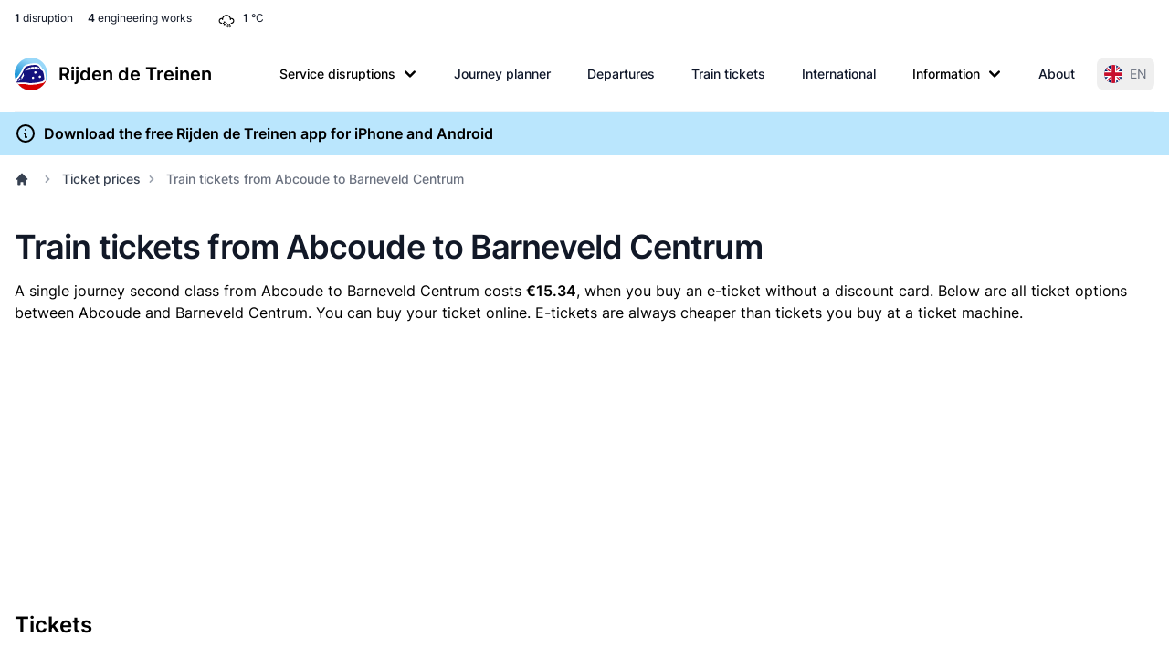

--- FILE ---
content_type: text/html; charset=UTF-8
request_url: https://www.rijdendetreinen.nl/en/tickets/abcoude/barneveld-centrum
body_size: 27628
content:
<!DOCTYPE html>
<html lang="en">
<head>
    <meta charset="UTF-8">
    <meta name="viewport" content="width=device-width, initial-scale=1">
    <meta name="csrf-param" content="_csrf-frontend">
<meta name="csrf-token" content="mxsT7pRQS7l7YLY0CQbhTrcW57yE2VSKgSLGrsxMSyvaTGaZ_gdm3koPwkZZaNc35V2S38uKFcj4WPWXmD0UHQ==">
    <title>Train tickets from Abcoude to Barneveld Centrum</title>
    <link rel="preconnect" href="https://tags.refinery89.com">
    <link rel="preconnect" href="https://cdn.consentmanager.net">
    <link rel="preconnect" href="https://www.googletagmanager.com">
    <script src="https://tags.refinery89.com/rijdendetreinennl.js" async></script>
        <script async src="https://www.googletagmanager.com/gtag/js?id=G-87Z06NTS2T"></script>
    <script>
        window.dataLayer = window.dataLayer || [];
        function gtag() {
            dataLayer.push(arguments);
        }
        gtag('js', new Date());
        gtag('config', 'G-87Z06NTS2T');
        gtag('set', 'content_group', "tickets");    </script>
    
    <meta name="description" content="Tickets for train trips from Abcoude to Barneveld Centrum start at €15.34. View all ticket options and how to buy train tickets.">
<meta name="theme-color" content="#0284c7">
<meta property="fb:app_id" content="1549540421752101">
<meta property="og:type" content="website">
<meta property="og:title" content="Train tickets from Abcoude to Barneveld Centrum">
<meta property="og:description" content="Tickets for train trips from Abcoude to Barneveld Centrum start at €15.34.">
<meta property="og:image" content="https://www.rijdendetreinen.nl/en/images/opengraph-image.jpg">
<meta property="og:locale" content="en_US">
<meta property="og:url" content="https://www.rijdendetreinen.nl/en/tickets/abcoude/barneveld-centrum">
<meta property="twitter:card" content="summary">
<meta property="twitter:site" content="@rijdendetreinen">
<link href="/manifest.json" rel="manifest">
<link href="/apple-touch-icon.png" rel="apple-touch-icon">
<link href="/favicon-32x32.png" rel="icon" sizes="32x32">
<link href="/favicon-16x16.png" rel="icon" sizes="16x16">
<link href="https://www.rijdendetreinen.nl/tickets/abcoude/barneveld-centrum" rel="alternate" hreflang="nl">
<link href="https://www.rijdendetreinen.nl/en/tickets/abcoude/barneveld-centrum" rel="alternate" hreflang="en">
<link href="https://www.rijdendetreinen.nl/en/tickets/abcoude/barneveld-centrum" rel="alternate" hreflang="x-default">
<link href="/dist/assets/app-Dw17xDhS.css" rel="stylesheet" media="print" onload="this.media=&#039;all&#039;">
<style>.banner-broad{margin-top:1rem;margin-bottom:1rem;width:320px;height:100px}.banner-square{margin-top:1rem;margin-bottom:1rem;width:320px;height:320px}@media (min-width: 500px){.banner-broad{width:468px;height:60px}}@media (min-width: 800px){.banner-broad{width:728px;height:90px}}@media (min-width: 1000px){.banner-broad{width:970px;height:90px;max-height:250px}}.banner ins{height:100%}.debug-ads .r89-desktop-billboard-atf,.debug-ads .r89-desktop-billboard-btf,.debug-ads .r89-desktop-hpa-atf,.debug-ads .r89-desktop-hpa-btf,.debug-ads .r89-desktop-leaderboard-atf,.debug-ads .r89-desktop-leaderboard-atf-stations,.debug-ads .r89-desktop-leaderboard-btf,.debug-ads .r89-desktop-leaderboard-btf-stations,.debug-ads .r89-desktop-leaderboard-btf-low,.debug-ads .r89-desktop-InContent,.debug-ads .r89-desktop-rectangle-atf,.debug-ads .r89-desktop-rectangle-btf,.debug-ads .r89-desktop-billboard-atf-stations,.debug-ads .r89-mobile-billboard-top,.debug-ads .r89-mobile-billboard-top-stations,.debug-ads .r89-mobile-rectangle-infinite,.debug-ads .r89-mobile-rectangle-low,.debug-ads .r89-mobile-rectangle-low-stations,.debug-ads .r89-mobile-rectangle-mid,.debug-ads .r89-mobile-rectangle-mid-stations,.debug-ads .r89-Mobile-Rectangle-Mid-300x600,.debug-ads .r89-Mobile-Rectangle-Mid-300x600-stations,.debug-ads .r89-Video-Outstream{background-image:linear-gradient(to right,var(--tw-gradient-stops));--tw-gradient-from: #38bdf8 var(--tw-gradient-from-position);--tw-gradient-to: rgb(56 189 248 / 0) var(--tw-gradient-to-position);--tw-gradient-stops: var(--tw-gradient-from), var(--tw-gradient-to);--tw-gradient-to: rgb(251 113 133 / 0) var(--tw-gradient-to-position);--tw-gradient-stops: var(--tw-gradient-from), #fb7185 var(--tw-gradient-via-position), var(--tw-gradient-to);--tw-gradient-to: #a3e635 var(--tw-gradient-to-position)}.debug-ads .r89-desktop-leaderboard-atf,.debug-ads .r89-desktop-leaderboard-btf,.debug-ads .r89-desktop-leaderboard-atf-stations,.debug-ads .r89-desktop-leaderboard-btf-stations{height:90px}.debug-ads .r89-desktop-billboard-btf,.debug-ads .r89-desktop-billboard-atf-stations{height:250px}.debug-ads .r89-desktop-hpa-atf,.debug-ads .r89-desktop-hpa-atf-stations,.debug-ads .r89-desktop-hpa-btf{width:300px;height:600px}.debug-ads .r89-Mobile-Rectangle-Mid-300x600,.debug-ads .r89-Mobile-Rectangle-Mid-300x600-stations{height:600px}.debug-ads .r89-mobile-rectangle-mid,.debug-ads .r89-mobile-rectangle-mid-stations{height:300px}.debug-ads .r89-mobile-rectangle-low,.debug-ads .r89-mobile-rectangle-low-stations{width:336px;height:280px}.debug-ads .r89-desktop-rectangle-atf,.debug-ads .r89-desktop-rectangle-btf{height:300px}.debug-ads .r89-Video-Outstream{height:250px;width:336px}@media (min-width: 800px){.debug-ads .r89-Video-Outstream{height:250px;width:728px}}*,:before,:after{--tw-border-spacing-x: 0;--tw-border-spacing-y: 0;--tw-translate-x: 0;--tw-translate-y: 0;--tw-rotate: 0;--tw-skew-x: 0;--tw-skew-y: 0;--tw-scale-x: 1;--tw-scale-y: 1;--tw-pan-x: ;--tw-pan-y: ;--tw-pinch-zoom: ;--tw-scroll-snap-strictness: proximity;--tw-gradient-from-position: ;--tw-gradient-via-position: ;--tw-gradient-to-position: ;--tw-ordinal: ;--tw-slashed-zero: ;--tw-numeric-figure: ;--tw-numeric-spacing: ;--tw-numeric-fraction: ;--tw-ring-inset: ;--tw-ring-offset-width: 0px;--tw-ring-offset-color: #fff;--tw-ring-color: rgb(63 131 248 / .5);--tw-ring-offset-shadow: 0 0 #0000;--tw-ring-shadow: 0 0 #0000;--tw-shadow: 0 0 #0000;--tw-shadow-colored: 0 0 #0000;--tw-blur: ;--tw-brightness: ;--tw-contrast: ;--tw-grayscale: ;--tw-hue-rotate: ;--tw-invert: ;--tw-saturate: ;--tw-sepia: ;--tw-drop-shadow: ;--tw-backdrop-blur: ;--tw-backdrop-brightness: ;--tw-backdrop-contrast: ;--tw-backdrop-grayscale: ;--tw-backdrop-hue-rotate: ;--tw-backdrop-invert: ;--tw-backdrop-opacity: ;--tw-backdrop-saturate: ;--tw-backdrop-sepia: ;--tw-contain-size: ;--tw-contain-layout: ;--tw-contain-paint: ;--tw-contain-style: }::backdrop{--tw-border-spacing-x: 0;--tw-border-spacing-y: 0;--tw-translate-x: 0;--tw-translate-y: 0;--tw-rotate: 0;--tw-skew-x: 0;--tw-skew-y: 0;--tw-scale-x: 1;--tw-scale-y: 1;--tw-pan-x: ;--tw-pan-y: ;--tw-pinch-zoom: ;--tw-scroll-snap-strictness: proximity;--tw-gradient-from-position: ;--tw-gradient-via-position: ;--tw-gradient-to-position: ;--tw-ordinal: ;--tw-slashed-zero: ;--tw-numeric-figure: ;--tw-numeric-spacing: ;--tw-numeric-fraction: ;--tw-ring-inset: ;--tw-ring-offset-width: 0px;--tw-ring-offset-color: #fff;--tw-ring-color: rgb(63 131 248 / .5);--tw-ring-offset-shadow: 0 0 #0000;--tw-ring-shadow: 0 0 #0000;--tw-shadow: 0 0 #0000;--tw-shadow-colored: 0 0 #0000;--tw-blur: ;--tw-brightness: ;--tw-contrast: ;--tw-grayscale: ;--tw-hue-rotate: ;--tw-invert: ;--tw-saturate: ;--tw-sepia: ;--tw-drop-shadow: ;--tw-backdrop-blur: ;--tw-backdrop-brightness: ;--tw-backdrop-contrast: ;--tw-backdrop-grayscale: ;--tw-backdrop-hue-rotate: ;--tw-backdrop-invert: ;--tw-backdrop-opacity: ;--tw-backdrop-saturate: ;--tw-backdrop-sepia: ;--tw-contain-size: ;--tw-contain-layout: ;--tw-contain-paint: ;--tw-contain-style: }*,:before,:after{box-sizing:border-box;border-width:0;border-style:solid;border-color:#e5e7eb}:before,:after{--tw-content: ""}html,:host{line-height:1.5;-webkit-text-size-adjust:100%;-moz-tab-size:4;-o-tab-size:4;tab-size:4;font-family:Inter,Arial,sans-serif;font-feature-settings:normal;font-variation-settings:normal;-webkit-tap-highlight-color:transparent}body{margin:0;line-height:inherit}hr{height:0;color:inherit;border-top-width:1px}abbr:where([title]){-webkit-text-decoration:underline dotted;text-decoration:underline dotted}h1,h2,h3,h4,h5,h6{font-size:inherit;font-weight:inherit}a{color:inherit;text-decoration:inherit}b,strong{font-weight:bolder}code,kbd,samp,pre{font-family:ui-monospace,SFMono-Regular,Menlo,Monaco,Consolas,Liberation Mono,Courier New,monospace;font-feature-settings:normal;font-variation-settings:normal;font-size:1em}small{font-size:80%}sub,sup{font-size:75%;line-height:0;position:relative;vertical-align:baseline}sub{bottom:-.25em}sup{top:-.5em}table{text-indent:0;border-color:inherit;border-collapse:collapse}button,input,optgroup,select,textarea{font-family:inherit;font-feature-settings:inherit;font-variation-settings:inherit;font-size:100%;font-weight:inherit;line-height:inherit;letter-spacing:inherit;color:inherit;margin:0;padding:0}button,select{text-transform:none}button,input:where([type=button]),input:where([type=reset]),input:where([type=submit]){-webkit-appearance:button;background-color:transparent;background-image:none}:-moz-focusring{outline:auto}:-moz-ui-invalid{box-shadow:none}progress{vertical-align:baseline}::-webkit-inner-spin-button,::-webkit-outer-spin-button{height:auto}[type=search]{-webkit-appearance:textfield;outline-offset:-2px}::-webkit-search-decoration{-webkit-appearance:none}::-webkit-file-upload-button{-webkit-appearance:button;font:inherit}summary{display:list-item}blockquote,dl,dd,h1,h2,h3,h4,h5,h6,hr,figure,p,pre{margin:0}fieldset{margin:0;padding:0}legend{padding:0}ol,ul,menu{list-style:none;margin:0;padding:0}dialog{padding:0}textarea{resize:vertical}input::-moz-placeholder,textarea::-moz-placeholder{opacity:1;color:#9ca3af}input::placeholder,textarea::placeholder{opacity:1;color:#9ca3af}button,[role=button]{cursor:pointer}:disabled{cursor:default}img,svg,video,canvas,audio,iframe,embed,object{display:block;vertical-align:middle}img,video{max-width:100%;height:auto}[hidden]:where(:not([hidden=until-found])){display:none}[type=text],[type=email],[type=url],[type=password],[type=number],[type=date],[type=datetime-local],[type=month],[type=search],[type=tel],[type=time],[type=week],[multiple],textarea,select{-webkit-appearance:none;-moz-appearance:none;appearance:none;background-color:#fff;border-color:#6b7280;border-width:1px;border-radius:0;padding:.5rem .75rem;font-size:1rem;line-height:1.5rem;--tw-shadow: 0 0 #0000}[type=text]:focus,[type=email]:focus,[type=url]:focus,[type=password]:focus,[type=number]:focus,[type=date]:focus,[type=datetime-local]:focus,[type=month]:focus,[type=search]:focus,[type=tel]:focus,[type=time]:focus,[type=week]:focus,[multiple]:focus,textarea:focus,select:focus{outline:2px solid transparent;outline-offset:2px;--tw-ring-inset: var(--tw-empty, );--tw-ring-offset-width: 0px;--tw-ring-offset-color: #fff;--tw-ring-color: #1C64F2;--tw-ring-offset-shadow: var(--tw-ring-inset) 0 0 0 var(--tw-ring-offset-width) var(--tw-ring-offset-color);--tw-ring-shadow: var(--tw-ring-inset) 0 0 0 calc(1px + var(--tw-ring-offset-width)) var(--tw-ring-color);box-shadow:var(--tw-ring-offset-shadow),var(--tw-ring-shadow),var(--tw-shadow);border-color:#1c64f2}input::-moz-placeholder,textarea::-moz-placeholder{color:#6b7280;opacity:1}input::placeholder,textarea::placeholder{color:#6b7280;opacity:1}::-webkit-datetime-edit-fields-wrapper{padding:0}::-webkit-date-and-time-value{min-height:1.5em}select:not([size]){background-image:url("data:image/svg+xml,%3csvg xmlns='http://www.w3.org/2000/svg' fill='none' viewBox='0 0 20 20'%3e%3cpath stroke='%236B7280' stroke-linecap='round' stroke-linejoin='round' stroke-width='1.5' d='M6 8l4 4 4-4'/%3e%3c/svg%3e");background-position:right .5rem center;background-repeat:no-repeat;background-size:1.5em 1.5em;padding-right:2.5rem;-webkit-print-color-adjust:exact;print-color-adjust:exact}[multiple]{background-image:initial;background-position:initial;background-repeat:unset;background-size:initial;padding-right:.75rem;-webkit-print-color-adjust:unset;print-color-adjust:unset}[type=checkbox],[type=radio]{-webkit-appearance:none;-moz-appearance:none;appearance:none;padding:0;-webkit-print-color-adjust:exact;print-color-adjust:exact;display:inline-block;vertical-align:middle;background-origin:border-box;-webkit-user-select:none;-moz-user-select:none;user-select:none;flex-shrink:0;height:1rem;width:1rem;color:#1c64f2;background-color:#fff;border-color:#6b7280;border-width:1px;--tw-shadow: 0 0 #0000}[type=checkbox]{border-radius:0}[type=radio]{border-radius:100%}[type=checkbox]:focus,[type=radio]:focus{outline:2px solid transparent;outline-offset:2px;--tw-ring-inset: var(--tw-empty, );--tw-ring-offset-width: 2px;--tw-ring-offset-color: #fff;--tw-ring-color: #1C64F2;--tw-ring-offset-shadow: var(--tw-ring-inset) 0 0 0 var(--tw-ring-offset-width) var(--tw-ring-offset-color);--tw-ring-shadow: var(--tw-ring-inset) 0 0 0 calc(2px + var(--tw-ring-offset-width)) var(--tw-ring-color);box-shadow:var(--tw-ring-offset-shadow),var(--tw-ring-shadow),var(--tw-shadow)}[type=checkbox]:checked,[type=radio]:checked,.dark [type=checkbox]:checked,.dark [type=radio]:checked{border-color:transparent;background-color:currentColor;background-size:100% 100%;background-position:center;background-repeat:no-repeat}[type=checkbox]:checked{background-image:url("data:image/svg+xml,%3csvg viewBox='0 0 16 16' fill='white' xmlns='http://www.w3.org/2000/svg'%3e%3cpath d='M12.207 4.793a1 1 0 010 1.414l-5 5a1 1 0 01-1.414 0l-2-2a1 1 0 011.414-1.414L6.5 9.086l4.293-4.293a1 1 0 011.414 0z'/%3e%3c/svg%3e")}[type=radio]:checked{background-image:url("data:image/svg+xml,%3csvg viewBox='0 0 16 16' fill='white' xmlns='http://www.w3.org/2000/svg'%3e%3ccircle cx='8' cy='8' r='3'/%3e%3c/svg%3e")}[type=checkbox]:indeterminate{background-image:url("data:image/svg+xml,%3csvg xmlns='http://www.w3.org/2000/svg' fill='none' viewBox='0 0 16 16'%3e%3cpath stroke='white' stroke-linecap='round' stroke-linejoin='round' stroke-width='2' d='M4 8h8'/%3e%3c/svg%3e");border-color:transparent;background-color:currentColor;background-size:100% 100%;background-position:center;background-repeat:no-repeat}[type=checkbox]:indeterminate:hover,[type=checkbox]:indeterminate:focus{border-color:transparent;background-color:currentColor}[type=file]{background:unset;border-color:inherit;border-width:0;border-radius:0;padding:0;font-size:unset;line-height:inherit}[type=file]:focus{outline:1px auto inherit}input[type=file]::file-selector-button{color:#fff;background:#1f2937;border:0;font-weight:500;font-size:.875rem;cursor:pointer;padding:.625rem 1rem .625rem 2rem;margin-inline-start:-1rem;margin-inline-end:1rem}input[type=file]::file-selector-button:hover{background:#374151}.dark input[type=file]::file-selector-button{color:#fff;background:#4b5563}.dark input[type=file]::file-selector-button:hover{background:#6b7280}input[type=range]::-webkit-slider-thumb{height:1.25rem;width:1.25rem;background:#1c64f2;border-radius:9999px;border:0;appearance:none;-moz-appearance:none;-webkit-appearance:none;cursor:pointer}input[type=range]:disabled::-webkit-slider-thumb{background:#9ca3af}.dark input[type=range]:disabled::-webkit-slider-thumb{background:#6b7280}input[type=range]:focus::-webkit-slider-thumb{outline:2px solid transparent;outline-offset:2px;--tw-ring-offset-shadow: var(--tw-ring-inset) 0 0 0 var(--tw-ring-offset-width) var(--tw-ring-offset-color);--tw-ring-shadow: var(--tw-ring-inset) 0 0 0 calc(4px + var(--tw-ring-offset-width)) var(--tw-ring-color);box-shadow:var(--tw-ring-offset-shadow),var(--tw-ring-shadow),var(--tw-shadow, 0 0 #0000);--tw-ring-opacity: 1px;--tw-ring-color: rgb(164 202 254 / var(--tw-ring-opacity))}input[type=range]::-moz-range-thumb{height:1.25rem;width:1.25rem;background:#1c64f2;border-radius:9999px;border:0;appearance:none;-moz-appearance:none;-webkit-appearance:none;cursor:pointer}input[type=range]:disabled::-moz-range-thumb{background:#9ca3af}.dark input[type=range]:disabled::-moz-range-thumb{background:#6b7280}input[type=range]::-moz-range-progress{background:#3f83f8}input[type=range]::-ms-fill-lower{background:#3f83f8}.toggle-bg:after{content:"";position:absolute;top:.125rem;left:.125rem;background:#fff;border-color:#d1d5db;border-width:1px;border-radius:9999px;height:1.25rem;width:1.25rem;transition-property:background-color,border-color,color,fill,stroke,opacity,box-shadow,transform,filter,backdrop-filter;transition-duration:.15s;box-shadow:var(--tw-ring-inset) 0 0 0 calc(0px + var(--tw-ring-offset-width)) var(--tw-ring-color)}input:checked+.toggle-bg:after{transform:translate(100%);border-color:#fff}input:checked+.toggle-bg{background:#1c64f2;border-color:#1c64f2}.tooltip-arrow,.tooltip-arrow:before{position:absolute;width:8px;height:8px;background:inherit}.tooltip-arrow{visibility:hidden}.tooltip-arrow:before{content:"";visibility:visible;transform:rotate(45deg)}[data-tooltip-style^=light]+.tooltip>.tooltip-arrow:before{border-style:solid;border-color:#e5e7eb}[data-tooltip-style^=light]+.tooltip[data-popper-placement^=top]>.tooltip-arrow:before{border-bottom-width:1px;border-right-width:1px}[data-tooltip-style^=light]+.tooltip[data-popper-placement^=right]>.tooltip-arrow:before{border-bottom-width:1px;border-left-width:1px}[data-tooltip-style^=light]+.tooltip[data-popper-placement^=bottom]>.tooltip-arrow:before{border-top-width:1px;border-left-width:1px}[data-tooltip-style^=light]+.tooltip[data-popper-placement^=left]>.tooltip-arrow:before{border-top-width:1px;border-right-width:1px}.tooltip[data-popper-placement^=top]>.tooltip-arrow{bottom:-4px}.tooltip[data-popper-placement^=bottom]>.tooltip-arrow{top:-4px}.tooltip[data-popper-placement^=left]>.tooltip-arrow{right:-4px}.tooltip[data-popper-placement^=right]>.tooltip-arrow{left:-4px}.tooltip.invisible>.tooltip-arrow:before{visibility:hidden}[data-popper-arrow],[data-popper-arrow]:before{position:absolute;width:8px;height:8px;background:inherit}[data-popper-arrow]{visibility:hidden}[data-popper-arrow]:before{content:"";visibility:visible;transform:rotate(45deg)}[data-popper-arrow]:after{content:"";visibility:visible;transform:rotate(45deg);position:absolute;width:9px;height:9px;background:inherit}[role=tooltip]>[data-popper-arrow]:before{border-style:solid;border-color:#e5e7eb}.dark [role=tooltip]>[data-popper-arrow]:before{border-style:solid;border-color:#4b5563}[role=tooltip]>[data-popper-arrow]:after{border-style:solid;border-color:#e5e7eb}.dark [role=tooltip]>[data-popper-arrow]:after{border-style:solid;border-color:#4b5563}[data-popover][role=tooltip][data-popper-placement^=top]>[data-popper-arrow]:before{border-bottom-width:1px;border-right-width:1px}[data-popover][role=tooltip][data-popper-placement^=top]>[data-popper-arrow]:after{border-bottom-width:1px;border-right-width:1px}[data-popover][role=tooltip][data-popper-placement^=right]>[data-popper-arrow]:before{border-bottom-width:1px;border-left-width:1px}[data-popover][role=tooltip][data-popper-placement^=right]>[data-popper-arrow]:after{border-bottom-width:1px;border-left-width:1px}[data-popover][role=tooltip][data-popper-placement^=bottom]>[data-popper-arrow]:before{border-top-width:1px;border-left-width:1px}[data-popover][role=tooltip][data-popper-placement^=bottom]>[data-popper-arrow]:after{border-top-width:1px;border-left-width:1px}[data-popover][role=tooltip][data-popper-placement^=left]>[data-popper-arrow]:before{border-top-width:1px;border-right-width:1px}[data-popover][role=tooltip][data-popper-placement^=left]>[data-popper-arrow]:after{border-top-width:1px;border-right-width:1px}[data-popover][role=tooltip][data-popper-placement^=top]>[data-popper-arrow]{bottom:-5px}[data-popover][role=tooltip][data-popper-placement^=bottom]>[data-popper-arrow]{top:-5px}[data-popover][role=tooltip][data-popper-placement^=left]>[data-popper-arrow]{right:-5px}[data-popover][role=tooltip][data-popper-placement^=right]>[data-popper-arrow]{left:-5px}[role=tooltip].invisible>[data-popper-arrow]:before{visibility:hidden}[role=tooltip].invisible>[data-popper-arrow]:after{visibility:hidden}html{scroll-behavior:smooth}.container{width:100%}@media (min-width: 640px){.container{max-width:640px}}@media (min-width: 768px){.container{max-width:768px}}@media (min-width: 1024px){.container{max-width:1024px}}@media (min-width: 1280px){.container{max-width:1280px}}@media (min-width: 1536px){.container{max-width:1536px}}.prose{color:var(--tw-prose-body);max-width:65ch}.prose :where(p):not(:where([class~=not-prose],[class~=not-prose] *)){margin-top:1.25em;margin-bottom:1.25em}.prose :where([class~=lead]):not(:where([class~=not-prose],[class~=not-prose] *)){color:var(--tw-prose-lead);font-size:1.25em;line-height:1.6;margin-top:1.2em;margin-bottom:1.2em}.prose :where(a):not(:where([class~=not-prose],[class~=not-prose] *)){color:var(--tw-prose-links);text-decoration:underline;font-weight:500}.prose :where(strong):not(:where([class~=not-prose],[class~=not-prose] *)){color:var(--tw-prose-bold);font-weight:600}.prose :where(a strong):not(:where([class~=not-prose],[class~=not-prose] *)){color:inherit}.prose :where(blockquote strong):not(:where([class~=not-prose],[class~=not-prose] *)){color:inherit}.prose :where(thead th strong):not(:where([class~=not-prose],[class~=not-prose] *)){color:inherit}.prose :where(ol):not(:where([class~=not-prose],[class~=not-prose] *)){list-style-type:decimal;margin-top:1.25em;margin-bottom:1.25em;padding-inline-start:1.625em}.prose :where(ol[type=A]):not(:where([class~=not-prose],[class~=not-prose] *)){list-style-type:upper-alpha}.prose :where(ol[type=a]):not(:where([class~=not-prose],[class~=not-prose] *)){list-style-type:lower-alpha}.prose :where(ol[type=A s]):not(:where([class~=not-prose],[class~=not-prose] *)){list-style-type:upper-alpha}.prose :where(ol[type=a s]):not(:where([class~=not-prose],[class~=not-prose] *)){list-style-type:lower-alpha}.prose :where(ol[type=I]):not(:where([class~=not-prose],[class~=not-prose] *)){list-style-type:upper-roman}.prose :where(ol[type=i]):not(:where([class~=not-prose],[class~=not-prose] *)){list-style-type:lower-roman}.prose :where(ol[type=I s]):not(:where([class~=not-prose],[class~=not-prose] *)){list-style-type:upper-roman}.prose :where(ol[type=i s]):not(:where([class~=not-prose],[class~=not-prose] *)){list-style-type:lower-roman}.prose :where(ol[type="1"]):not(:where([class~=not-prose],[class~=not-prose] *)){list-style-type:decimal}.prose :where(ul):not(:where([class~=not-prose],[class~=not-prose] *)){list-style-type:disc;margin-top:1.25em;margin-bottom:1.25em;padding-inline-start:1.625em}.prose :where(ol>li):not(:where([class~=not-prose],[class~=not-prose] *))::marker{font-weight:400;color:var(--tw-prose-counters)}.prose :where(ul>li):not(:where([class~=not-prose],[class~=not-prose] *))::marker{color:var(--tw-prose-bullets)}.prose :where(dt):not(:where([class~=not-prose],[class~=not-prose] *)){color:var(--tw-prose-headings);font-weight:600;margin-top:1.25em}.prose :where(hr):not(:where([class~=not-prose],[class~=not-prose] *)){border-color:var(--tw-prose-hr);border-top-width:1px;margin-top:3em;margin-bottom:3em}.prose :where(blockquote):not(:where([class~=not-prose],[class~=not-prose] *)){font-weight:500;font-style:italic;color:var(--tw-prose-quotes);border-inline-start-width:.25rem;border-inline-start-color:var(--tw-prose-quote-borders);quotes:"“""”""‘""’";margin-top:1.6em;margin-bottom:1.6em;padding-inline-start:1em}.prose :where(blockquote p:first-of-type):not(:where([class~=not-prose],[class~=not-prose] *)):before{content:open-quote}.prose :where(blockquote p:last-of-type):not(:where([class~=not-prose],[class~=not-prose] *)):after{content:close-quote}.prose :where(h1):not(:where([class~=not-prose],[class~=not-prose] *)){color:var(--tw-prose-headings);font-weight:800;font-size:2.25em;margin-top:0;margin-bottom:.8888889em;line-height:1.1111111}.prose :where(h1 strong):not(:where([class~=not-prose],[class~=not-prose] *)){font-weight:900;color:inherit}.prose :where(h2):not(:where([class~=not-prose],[class~=not-prose] *)){color:var(--tw-prose-headings);font-weight:700;font-size:1.5em;margin-top:2em;margin-bottom:1em;line-height:1.3333333}.prose :where(h2 strong):not(:where([class~=not-prose],[class~=not-prose] *)){font-weight:800;color:inherit}.prose :where(h3):not(:where([class~=not-prose],[class~=not-prose] *)){color:var(--tw-prose-headings);font-weight:600;font-size:1.25em;margin-top:1.6em;margin-bottom:.6em;line-height:1.6}.prose :where(h3 strong):not(:where([class~=not-prose],[class~=not-prose] *)){font-weight:700;color:inherit}.prose :where(h4):not(:where([class~=not-prose],[class~=not-prose] *)){color:var(--tw-prose-headings);font-weight:600;margin-top:1.5em;margin-bottom:.5em;line-height:1.5}.prose :where(h4 strong):not(:where([class~=not-prose],[class~=not-prose] *)){font-weight:700;color:inherit}.prose :where(img):not(:where([class~=not-prose],[class~=not-prose] *)){margin-top:2em;margin-bottom:2em}.prose :where(picture):not(:where([class~=not-prose],[class~=not-prose] *)){display:block;margin-top:2em;margin-bottom:2em}.prose :where(video):not(:where([class~=not-prose],[class~=not-prose] *)){margin-top:2em;margin-bottom:2em}.prose :where(kbd):not(:where([class~=not-prose],[class~=not-prose] *)){font-weight:500;font-family:inherit;color:var(--tw-prose-kbd);box-shadow:0 0 0 1px var(--tw-prose-kbd-shadows),0 3px 0 var(--tw-prose-kbd-shadows);font-size:.875em;border-radius:.3125rem;padding-top:.1875em;padding-inline-end:.375em;padding-bottom:.1875em;padding-inline-start:.375em}.prose :where(code):not(:where([class~=not-prose],[class~=not-prose] *)){color:var(--tw-prose-code);font-weight:600;font-size:.875em}.prose :where(code):not(:where([class~=not-prose],[class~=not-prose] *)):before{content:"`"}.prose :where(code):not(:where([class~=not-prose],[class~=not-prose] *)):after{content:"`"}.prose :where(a code):not(:where([class~=not-prose],[class~=not-prose] *)){color:inherit}.prose :where(h1 code):not(:where([class~=not-prose],[class~=not-prose] *)){color:inherit}.prose :where(h2 code):not(:where([class~=not-prose],[class~=not-prose] *)){color:inherit;font-size:.875em}.prose :where(h3 code):not(:where([class~=not-prose],[class~=not-prose] *)){color:inherit;font-size:.9em}.prose :where(h4 code):not(:where([class~=not-prose],[class~=not-prose] *)){color:inherit}.prose :where(blockquote code):not(:where([class~=not-prose],[class~=not-prose] *)){color:inherit}.prose :where(thead th code):not(:where([class~=not-prose],[class~=not-prose] *)){color:inherit}.prose :where(pre):not(:where([class~=not-prose],[class~=not-prose] *)){color:var(--tw-prose-pre-code);background-color:var(--tw-prose-pre-bg);overflow-x:auto;font-weight:400;font-size:.875em;line-height:1.7142857;margin-top:1.7142857em;margin-bottom:1.7142857em;border-radius:.375rem;padding-top:.8571429em;padding-inline-end:1.1428571em;padding-bottom:.8571429em;padding-inline-start:1.1428571em}.prose :where(pre code):not(:where([class~=not-prose],[class~=not-prose] *)){background-color:transparent;border-width:0;border-radius:0;padding:0;font-weight:inherit;color:inherit;font-size:inherit;font-family:inherit;line-height:inherit}.prose :where(pre code):not(:where([class~=not-prose],[class~=not-prose] *)):before{content:none}.prose :where(pre code):not(:where([class~=not-prose],[class~=not-prose] *)):after{content:none}.prose :where(table):not(:where([class~=not-prose],[class~=not-prose] *)){width:100%;table-layout:auto;margin-top:2em;margin-bottom:2em;font-size:.875em;line-height:1.7142857}.prose :where(thead):not(:where([class~=not-prose],[class~=not-prose] *)){border-bottom-width:1px;border-bottom-color:var(--tw-prose-th-borders)}.prose :where(thead th):not(:where([class~=not-prose],[class~=not-prose] *)){color:var(--tw-prose-headings);font-weight:600;vertical-align:bottom;padding-inline-end:.5714286em;padding-bottom:.5714286em;padding-inline-start:.5714286em}.prose :where(tbody tr):not(:where([class~=not-prose],[class~=not-prose] *)){border-bottom-width:1px;border-bottom-color:var(--tw-prose-td-borders)}.prose :where(tbody tr:last-child):not(:where([class~=not-prose],[class~=not-prose] *)){border-bottom-width:0}.prose :where(tbody td):not(:where([class~=not-prose],[class~=not-prose] *)){vertical-align:baseline}.prose :where(tfoot):not(:where([class~=not-prose],[class~=not-prose] *)){border-top-width:1px;border-top-color:var(--tw-prose-th-borders)}.prose :where(tfoot td):not(:where([class~=not-prose],[class~=not-prose] *)){vertical-align:top}.prose :where(th,td):not(:where([class~=not-prose],[class~=not-prose] *)){text-align:start}.prose :where(figure>*):not(:where([class~=not-prose],[class~=not-prose] *)){margin-top:0;margin-bottom:0}.prose :where(figcaption):not(:where([class~=not-prose],[class~=not-prose] *)){color:var(--tw-prose-captions);font-size:.875em;line-height:1.4285714;margin-top:.8571429em}.prose{--tw-prose-body: #374151;--tw-prose-headings: #111827;--tw-prose-lead: #4b5563;--tw-prose-links: #111827;--tw-prose-bold: #111827;--tw-prose-counters: #6b7280;--tw-prose-bullets: #d1d5db;--tw-prose-hr: #e5e7eb;--tw-prose-quotes: #111827;--tw-prose-quote-borders: #e5e7eb;--tw-prose-captions: #6b7280;--tw-prose-kbd: #111827;--tw-prose-kbd-shadows: rgb(17 24 39 / 10%);--tw-prose-code: #111827;--tw-prose-pre-code: #e5e7eb;--tw-prose-pre-bg: #1f2937;--tw-prose-th-borders: #d1d5db;--tw-prose-td-borders: #e5e7eb;--tw-prose-invert-body: #d1d5db;--tw-prose-invert-headings: #fff;--tw-prose-invert-lead: #9ca3af;--tw-prose-invert-links: #fff;--tw-prose-invert-bold: #fff;--tw-prose-invert-counters: #9ca3af;--tw-prose-invert-bullets: #4b5563;--tw-prose-invert-hr: #374151;--tw-prose-invert-quotes: #f3f4f6;--tw-prose-invert-quote-borders: #374151;--tw-prose-invert-captions: #9ca3af;--tw-prose-invert-kbd: #fff;--tw-prose-invert-kbd-shadows: rgb(255 255 255 / 10%);--tw-prose-invert-code: #fff;--tw-prose-invert-pre-code: #d1d5db;--tw-prose-invert-pre-bg: rgb(0 0 0 / 50%);--tw-prose-invert-th-borders: #4b5563;--tw-prose-invert-td-borders: #374151;font-size:1rem;line-height:1.75}.prose :where(picture>img):not(:where([class~=not-prose],[class~=not-prose] *)){margin-top:0;margin-bottom:0}.prose :where(li):not(:where([class~=not-prose],[class~=not-prose] *)){margin-top:.5em;margin-bottom:.5em}.prose :where(ol>li):not(:where([class~=not-prose],[class~=not-prose] *)){padding-inline-start:.375em}.prose :where(ul>li):not(:where([class~=not-prose],[class~=not-prose] *)){padding-inline-start:.375em}.prose :where(.prose>ul>li p):not(:where([class~=not-prose],[class~=not-prose] *)){margin-top:.75em;margin-bottom:.75em}.prose :where(.prose>ul>li>p:first-child):not(:where([class~=not-prose],[class~=not-prose] *)){margin-top:1.25em}.prose :where(.prose>ul>li>p:last-child):not(:where([class~=not-prose],[class~=not-prose] *)){margin-bottom:1.25em}.prose :where(.prose>ol>li>p:first-child):not(:where([class~=not-prose],[class~=not-prose] *)){margin-top:1.25em}.prose :where(.prose>ol>li>p:last-child):not(:where([class~=not-prose],[class~=not-prose] *)){margin-bottom:1.25em}.prose :where(ul ul,ul ol,ol ul,ol ol):not(:where([class~=not-prose],[class~=not-prose] *)){margin-top:.75em;margin-bottom:.75em}.prose :where(dl):not(:where([class~=not-prose],[class~=not-prose] *)){margin-top:1.25em;margin-bottom:1.25em}.prose :where(dd):not(:where([class~=not-prose],[class~=not-prose] *)){margin-top:.5em;padding-inline-start:1.625em}.prose :where(hr+*):not(:where([class~=not-prose],[class~=not-prose] *)){margin-top:0}.prose :where(h2+*):not(:where([class~=not-prose],[class~=not-prose] *)){margin-top:0}.prose :where(h3+*):not(:where([class~=not-prose],[class~=not-prose] *)){margin-top:0}.prose :where(h4+*):not(:where([class~=not-prose],[class~=not-prose] *)){margin-top:0}.prose :where(thead th:first-child):not(:where([class~=not-prose],[class~=not-prose] *)){padding-inline-start:0}.prose :where(thead th:last-child):not(:where([class~=not-prose],[class~=not-prose] *)){padding-inline-end:0}.prose :where(tbody td,tfoot td):not(:where([class~=not-prose],[class~=not-prose] *)){padding-top:.5714286em;padding-inline-end:.5714286em;padding-bottom:.5714286em;padding-inline-start:.5714286em}.prose :where(tbody td:first-child,tfoot td:first-child):not(:where([class~=not-prose],[class~=not-prose] *)){padding-inline-start:0}.prose :where(tbody td:last-child,tfoot td:last-child):not(:where([class~=not-prose],[class~=not-prose] *)){padding-inline-end:0}.prose :where(figure):not(:where([class~=not-prose],[class~=not-prose] *)){margin-top:2em;margin-bottom:2em}.prose :where(.prose>:first-child):not(:where([class~=not-prose],[class~=not-prose] *)){margin-top:0}.prose :where(.prose>:last-child):not(:where([class~=not-prose],[class~=not-prose] *)){margin-bottom:0}.sr-only{position:absolute;width:1px;height:1px;padding:0;margin:-1px;overflow:hidden;clip:rect(0,0,0,0);white-space:nowrap;border-width:0}.pointer-events-none{pointer-events:none}.visible{visibility:visible}.invisible{visibility:hidden}.collapse{visibility:collapse}.static{position:static}.fixed{position:fixed}.absolute{position:absolute}.relative{position:relative}.sticky{position:sticky}.inset-0{inset:0}.inset-y-0{top:0;bottom:0}.-left-1\.5{left:-.375rem}.-left-2{left:-.5rem}.-left-3{left:-.75rem}.-left-\[0\.42rem\]{left:-.42rem}.bottom-0{bottom:0}.bottom-\[60px\]{bottom:60px}.left-0{left:0}.left-4{left:1rem}.right-0{right:0}.right-4{right:1rem}.top-0{top:0}.top-4{top:1rem}.z-10{z-index:10}.z-20{z-index:20}.z-30{z-index:30}.z-40{z-index:40}.z-50{z-index:50}.order-1{order:1}.order-2{order:2}.order-3{order:3}.order-4{order:4}.col-span-12{grid-column:span 12 / span 12}.col-span-2{grid-column:span 2 / span 2}.col-span-3{grid-column:span 3 / span 3}.col-span-4{grid-column:span 4 / span 4}.-m-1{margin:-.25rem}.-m-2{margin:-.5rem}.m-1{margin:.25rem}.m-4{margin:1rem}.-mx-0\.5{margin-left:-.125rem;margin-right:-.125rem}.-mx-4{margin-left:-1rem;margin-right:-1rem}.-mx-6{margin-left:-1.5rem;margin-right:-1.5rem}.-mx-8{margin-left:-2rem;margin-right:-2rem}.mx-0{margin-left:0;margin-right:0}.mx-1{margin-left:.25rem;margin-right:.25rem}.mx-auto{margin-left:auto;margin-right:auto}.my-1{margin-top:.25rem;margin-bottom:.25rem}.my-12{margin-top:3rem;margin-bottom:3rem}.my-16{margin-top:4rem;margin-bottom:4rem}.my-2{margin-top:.5rem;margin-bottom:.5rem}.my-24{margin-top:6rem;margin-bottom:6rem}.my-4{margin-top:1rem;margin-bottom:1rem}.my-6{margin-top:1.5rem;margin-bottom:1.5rem}.my-8{margin-top:2rem;margin-bottom:2rem}.-mb-1{margin-bottom:-.25rem}.-ml-12{margin-left:-3rem}.-ml-2{margin-left:-.5rem}.-mr-1{margin-right:-.25rem}.-mr-2{margin-right:-.5rem}.-mr-4{margin-right:-1rem}.-mt-1{margin-top:-.25rem}.mb-0\.5{margin-bottom:.125rem}.mb-1{margin-bottom:.25rem}.mb-1\.5{margin-bottom:.375rem}.mb-10{margin-bottom:2.5rem}.mb-12{margin-bottom:3rem}.mb-16{margin-bottom:4rem}.mb-2{margin-bottom:.5rem}.mb-3{margin-bottom:.75rem}.mb-4{margin-bottom:1rem}.mb-6{margin-bottom:1.5rem}.mb-8{margin-bottom:2rem}.ml-1{margin-left:.25rem}.ml-1\.5{margin-left:.375rem}.ml-12{margin-left:3rem}.ml-14{margin-left:3.5rem}.ml-2{margin-left:.5rem}.ml-3{margin-left:.75rem}.ml-4{margin-left:1rem}.ml-6{margin-left:1.5rem}.ml-auto{margin-left:auto}.mr-1{margin-right:.25rem}.mr-1\.5{margin-right:.375rem}.mr-2{margin-right:.5rem}.mr-3{margin-right:.75rem}.mr-4{margin-right:1rem}.mt-0{margin-top:0}.mt-0\.5{margin-top:.125rem}.mt-1{margin-top:.25rem}.mt-1\.5{margin-top:.375rem}.mt-12{margin-top:3rem}.mt-16{margin-top:4rem}.mt-2{margin-top:.5rem}.mt-24{margin-top:6rem}.mt-3{margin-top:.75rem}.mt-4{margin-top:1rem}.mt-6{margin-top:1.5rem}.mt-8{margin-top:2rem}.mt-\[270px\]{margin-top:270px}.block{display:block}.inline-block{display:inline-block}.inline{display:inline}.flex{display:flex}.inline-flex{display:inline-flex}.table{display:table}.grid{display:grid}.contents{display:contents}.hidden{display:none}.h-0{height:0px}.h-1{height:.25rem}.h-10{height:2.5rem}.h-12{height:3rem}.h-16{height:4rem}.h-2{height:.5rem}.h-20{height:5rem}.h-24{height:6rem}.h-3{height:.75rem}.h-3\.5{height:.875rem}.h-4{height:1rem}.h-48{height:12rem}.h-5{height:1.25rem}.h-6{height:1.5rem}.h-7{height:1.75rem}.h-8{height:2rem}.h-9{height:2.25rem}.h-auto{height:auto}.h-fit{height:-moz-fit-content;height:fit-content}.h-full{height:100%}.h-screen{height:100vh}.max-h-\[calc\(100vh-7rem\)\]{max-height:calc(100vh - 7rem)}.min-h-\[170px\]{min-height:170px}.w-0{width:0px}.w-0\.5{width:.125rem}.w-1\/2{width:50%}.w-10{width:2.5rem}.w-11{width:2.75rem}.w-12{width:3rem}.w-16{width:4rem}.w-2{width:.5rem}.w-24{width:6rem}.w-3{width:.75rem}.w-3\.5{width:.875rem}.w-4{width:1rem}.w-48{width:12rem}.w-5{width:1.25rem}.w-6{width:1.5rem}.w-64{width:16rem}.w-7{width:1.75rem}.w-8{width:2rem}.w-auto{width:auto}.w-fit{width:-moz-fit-content;width:fit-content}.w-full{width:100%}.w-screen{width:100vw}.max-w-2xl{max-width:42rem}.max-w-3xl{max-width:48rem}.max-w-4xl{max-width:56rem}.max-w-full{max-width:100%}.max-w-lg{max-width:32rem}.max-w-none{max-width:none}.max-w-screen-lg{max-width:1024px}.max-w-screen-xl{max-width:1280px}.max-w-sm{max-width:24rem}.max-w-xl{max-width:36rem}.flex-1{flex:1 1 0%}.flex-shrink{flex-shrink:1}.flex-shrink-0,.shrink-0{flex-shrink:0}.flex-grow,.grow{flex-grow:1}.-translate-x-\[110\%\]{--tw-translate-x: -110%;transform:translate(var(--tw-translate-x),var(--tw-translate-y)) rotate(var(--tw-rotate)) skew(var(--tw-skew-x)) skewY(var(--tw-skew-y)) scaleX(var(--tw-scale-x)) scaleY(var(--tw-scale-y))}.-translate-x-full{--tw-translate-x: -100%;transform:translate(var(--tw-translate-x),var(--tw-translate-y)) rotate(var(--tw-rotate)) skew(var(--tw-skew-x)) skewY(var(--tw-skew-y)) scaleX(var(--tw-scale-x)) scaleY(var(--tw-scale-y))}.-translate-y-full{--tw-translate-y: -100%;transform:translate(var(--tw-translate-x),var(--tw-translate-y)) rotate(var(--tw-rotate)) skew(var(--tw-skew-x)) skewY(var(--tw-skew-y)) scaleX(var(--tw-scale-x)) scaleY(var(--tw-scale-y))}.translate-x-0{--tw-translate-x: 0px;transform:translate(var(--tw-translate-x),var(--tw-translate-y)) rotate(var(--tw-rotate)) skew(var(--tw-skew-x)) skewY(var(--tw-skew-y)) scaleX(var(--tw-scale-x)) scaleY(var(--tw-scale-y))}.translate-x-\[110\%\]{--tw-translate-x: 110%;transform:translate(var(--tw-translate-x),var(--tw-translate-y)) rotate(var(--tw-rotate)) skew(var(--tw-skew-x)) skewY(var(--tw-skew-y)) scaleX(var(--tw-scale-x)) scaleY(var(--tw-scale-y))}.translate-x-full{--tw-translate-x: 100%;transform:translate(var(--tw-translate-x),var(--tw-translate-y)) rotate(var(--tw-rotate)) skew(var(--tw-skew-x)) skewY(var(--tw-skew-y)) scaleX(var(--tw-scale-x)) scaleY(var(--tw-scale-y))}.translate-y-full{--tw-translate-y: 100%;transform:translate(var(--tw-translate-x),var(--tw-translate-y)) rotate(var(--tw-rotate)) skew(var(--tw-skew-x)) skewY(var(--tw-skew-y)) scaleX(var(--tw-scale-x)) scaleY(var(--tw-scale-y))}.rotate-180{--tw-rotate: 180deg;transform:translate(var(--tw-translate-x),var(--tw-translate-y)) rotate(var(--tw-rotate)) skew(var(--tw-skew-x)) skewY(var(--tw-skew-y)) scaleX(var(--tw-scale-x)) scaleY(var(--tw-scale-y))}.transform{transform:translate(var(--tw-translate-x),var(--tw-translate-y)) rotate(var(--tw-rotate)) skew(var(--tw-skew-x)) skewY(var(--tw-skew-y)) scaleX(var(--tw-scale-x)) scaleY(var(--tw-scale-y))}.transform-none{transform:none}@keyframes pulse{50%{opacity:.5}}.animate-pulse{animation:pulse 2s cubic-bezier(.4,0,.6,1) infinite}@keyframes spin{to{transform:rotate(360deg)}}.animate-spin{animation:spin 1s linear infinite}.cursor-default{cursor:default}.cursor-not-allowed{cursor:not-allowed}.cursor-pointer{cursor:pointer}.select-none{-webkit-user-select:none;-moz-user-select:none;user-select:none}.resize{resize:both}.list-disc{list-style-type:disc}.list-none{list-style-type:none}.columns-2{-moz-columns:2;columns:2}.break-inside-avoid{-moz-column-break-inside:avoid;break-inside:avoid}.grid-cols-1{grid-template-columns:repeat(1,minmax(0,1fr))}.grid-cols-12{grid-template-columns:repeat(12,minmax(0,1fr))}.grid-cols-2{grid-template-columns:repeat(2,minmax(0,1fr))}.grid-cols-3{grid-template-columns:repeat(3,minmax(0,1fr))}.grid-cols-4{grid-template-columns:repeat(4,minmax(0,1fr))}.grid-cols-6{grid-template-columns:repeat(6,minmax(0,1fr))}.grid-cols-7{grid-template-columns:repeat(7,minmax(0,1fr))}.flex-row{flex-direction:row}.flex-col{flex-direction:column}.flex-col-reverse{flex-direction:column-reverse}.flex-wrap{flex-wrap:wrap}.items-start{align-items:flex-start}.items-end{align-items:flex-end}.items-center{align-items:center}.items-baseline{align-items:baseline}.justify-start{justify-content:flex-start}.justify-end{justify-content:flex-end}.justify-center{justify-content:center}.justify-between{justify-content:space-between}.gap-2{gap:.5rem}.gap-4{gap:1rem}.gap-8{gap:2rem}.gap-y-4{row-gap:1rem}.gap-y-8{row-gap:2rem}.space-x-1>:not([hidden])~:not([hidden]){--tw-space-x-reverse: 0;margin-right:calc(.25rem * var(--tw-space-x-reverse));margin-left:calc(.25rem * calc(1 - var(--tw-space-x-reverse)))}.space-x-2>:not([hidden])~:not([hidden]){--tw-space-x-reverse: 0;margin-right:calc(.5rem * var(--tw-space-x-reverse));margin-left:calc(.5rem * calc(1 - var(--tw-space-x-reverse)))}.space-x-4>:not([hidden])~:not([hidden]){--tw-space-x-reverse: 0;margin-right:calc(1rem * var(--tw-space-x-reverse));margin-left:calc(1rem * calc(1 - var(--tw-space-x-reverse)))}.space-x-6>:not([hidden])~:not([hidden]){--tw-space-x-reverse: 0;margin-right:calc(1.5rem * var(--tw-space-x-reverse));margin-left:calc(1.5rem * calc(1 - var(--tw-space-x-reverse)))}.space-y-1>:not([hidden])~:not([hidden]){--tw-space-y-reverse: 0;margin-top:calc(.25rem * calc(1 - var(--tw-space-y-reverse)));margin-bottom:calc(.25rem * var(--tw-space-y-reverse))}.space-y-3>:not([hidden])~:not([hidden]){--tw-space-y-reverse: 0;margin-top:calc(.75rem * calc(1 - var(--tw-space-y-reverse)));margin-bottom:calc(.75rem * var(--tw-space-y-reverse))}.space-y-6>:not([hidden])~:not([hidden]){--tw-space-y-reverse: 0;margin-top:calc(1.5rem * calc(1 - var(--tw-space-y-reverse)));margin-bottom:calc(1.5rem * var(--tw-space-y-reverse))}.divide-y>:not([hidden])~:not([hidden]){--tw-divide-y-reverse: 0;border-top-width:calc(1px * calc(1 - var(--tw-divide-y-reverse)));border-bottom-width:calc(1px * var(--tw-divide-y-reverse))}.divide-gray-100>:not([hidden])~:not([hidden]){--tw-divide-opacity: 1;border-color:rgb(243 244 246 / var(--tw-divide-opacity, 1))}.self-end{align-self:flex-end}.self-center{align-self:center}.overflow-hidden{overflow:hidden}.overflow-x-auto{overflow-x:auto}.overflow-y-auto{overflow-y:auto}.overflow-x-hidden{overflow-x:hidden}.overflow-x-scroll{overflow-x:scroll}.whitespace-normal{white-space:normal}.whitespace-nowrap{white-space:nowrap}.break-words{overflow-wrap:break-word}.break-all{word-break:break-all}.break-keep{word-break:keep-all}.rounded{border-radius:.25rem}.rounded-full{border-radius:9999px}.rounded-lg{border-radius:.5rem}.rounded-md{border-radius:.375rem}.rounded-xl{border-radius:.75rem}.rounded-e-lg{border-start-end-radius:.5rem;border-end-end-radius:.5rem}.rounded-l-lg{border-top-left-radius:.5rem;border-bottom-left-radius:.5rem}.rounded-r-lg{border-top-right-radius:.5rem;border-bottom-right-radius:.5rem}.rounded-r-md{border-top-right-radius:.375rem;border-bottom-right-radius:.375rem}.rounded-s-lg{border-start-start-radius:.5rem;border-end-start-radius:.5rem}.rounded-t-lg{border-top-left-radius:.5rem;border-top-right-radius:.5rem}.border{border-width:1px}.border-0{border-width:0px}.border-y{border-top-width:1px;border-bottom-width:1px}.border-y-2{border-top-width:2px;border-bottom-width:2px}.border-y-8{border-top-width:8px;border-bottom-width:8px}.border-b{border-bottom-width:1px}.border-b-2{border-bottom-width:2px}.border-l{border-left-width:1px}.border-l-2{border-left-width:2px}.border-l-8{border-left-width:8px}.border-t{border-top-width:1px}.border-blue-200{--tw-border-opacity: 1;border-color:rgb(195 221 253 / var(--tw-border-opacity, 1))}.border-blue-300{--tw-border-opacity: 1;border-color:rgb(164 202 254 / var(--tw-border-opacity, 1))}.border-blue-600{--tw-border-opacity: 1;border-color:rgb(28 100 242 / var(--tw-border-opacity, 1))}.border-blue-700{--tw-border-opacity: 1;border-color:rgb(26 86 219 / var(--tw-border-opacity, 1))}.border-gray-100{--tw-border-opacity: 1;border-color:rgb(243 244 246 / var(--tw-border-opacity, 1))}.border-gray-200{--tw-border-opacity: 1;border-color:rgb(229 231 235 / var(--tw-border-opacity, 1))}.border-gray-300{--tw-border-opacity: 1;border-color:rgb(209 213 219 / var(--tw-border-opacity, 1))}.border-gray-900{--tw-border-opacity: 1;border-color:rgb(17 24 39 / var(--tw-border-opacity, 1))}.border-green-200{--tw-border-opacity: 1;border-color:rgb(188 240 218 / var(--tw-border-opacity, 1))}.border-green-300{--tw-border-opacity: 1;border-color:rgb(132 225 188 / var(--tw-border-opacity, 1))}.border-green-600{--tw-border-opacity: 1;border-color:rgb(5 122 85 / var(--tw-border-opacity, 1))}.border-red-200{--tw-border-opacity: 1;border-color:rgb(251 213 213 / var(--tw-border-opacity, 1))}.border-red-300{--tw-border-opacity: 1;border-color:rgb(248 180 180 / var(--tw-border-opacity, 1))}.border-red-600{--tw-border-opacity: 1;border-color:rgb(224 36 36 / var(--tw-border-opacity, 1))}.border-red-800{--tw-border-opacity: 1;border-color:rgb(155 28 28 / var(--tw-border-opacity, 1))}.border-sky-200{--tw-border-opacity: 1;border-color:rgb(186 230 253 / var(--tw-border-opacity, 1))}.border-sky-300{--tw-border-opacity: 1;border-color:rgb(125 211 252 / var(--tw-border-opacity, 1))}.border-sky-500{--tw-border-opacity: 1;border-color:rgb(14 165 233 / var(--tw-border-opacity, 1))}.border-sky-600{--tw-border-opacity: 1;border-color:rgb(2 132 199 / var(--tw-border-opacity, 1))}.border-sky-700{--tw-border-opacity: 1;border-color:rgb(3 105 161 / var(--tw-border-opacity, 1))}.border-sky-900{--tw-border-opacity: 1;border-color:rgb(12 74 110 / var(--tw-border-opacity, 1))}.border-slate-100{--tw-border-opacity: 1;border-color:rgb(241 245 249 / var(--tw-border-opacity, 1))}.border-white{--tw-border-opacity: 1;border-color:rgb(255 255 255 / var(--tw-border-opacity, 1))}.border-y-amber-500{--tw-border-opacity: 1;border-top-color:rgb(245 158 11 / var(--tw-border-opacity, 1));border-bottom-color:rgb(245 158 11 / var(--tw-border-opacity, 1))}.border-y-sky-700{--tw-border-opacity: 1;border-top-color:rgb(3 105 161 / var(--tw-border-opacity, 1));border-bottom-color:rgb(3 105 161 / var(--tw-border-opacity, 1))}.border-y-transparent{border-top-color:transparent;border-bottom-color:transparent}.border-b-gray-900{--tw-border-opacity: 1;border-bottom-color:rgb(17 24 39 / var(--tw-border-opacity, 1))}.border-b-neutral-200{--tw-border-opacity: 1;border-bottom-color:rgb(229 229 229 / var(--tw-border-opacity, 1))}.border-b-sky-100{--tw-border-opacity: 1;border-bottom-color:rgb(224 242 254 / var(--tw-border-opacity, 1))}.border-b-slate-200{--tw-border-opacity: 1;border-bottom-color:rgb(226 232 240 / var(--tw-border-opacity, 1))}.border-l-sky-700{--tw-border-opacity: 1;border-left-color:rgb(3 105 161 / var(--tw-border-opacity, 1))}.border-l-slate-100{--tw-border-opacity: 1;border-left-color:rgb(241 245 249 / var(--tw-border-opacity, 1))}.border-l-transparent{border-left-color:transparent}.border-t-sky-200{--tw-border-opacity: 1;border-top-color:rgb(186 230 253 / var(--tw-border-opacity, 1))}.bg-amber-100{--tw-bg-opacity: 1;background-color:rgb(254 243 199 / var(--tw-bg-opacity, 1))}.bg-amber-200{--tw-bg-opacity: 1;background-color:rgb(253 230 138 / var(--tw-bg-opacity, 1))}.bg-amber-300{--tw-bg-opacity: 1;background-color:rgb(252 211 77 / var(--tw-bg-opacity, 1))}.bg-amber-500{--tw-bg-opacity: 1;background-color:rgb(245 158 11 / var(--tw-bg-opacity, 1))}.bg-blue-100{--tw-bg-opacity: 1;background-color:rgb(225 239 254 / var(--tw-bg-opacity, 1))}.bg-blue-200{--tw-bg-opacity: 1;background-color:rgb(195 221 253 / var(--tw-bg-opacity, 1))}.bg-blue-50{--tw-bg-opacity: 1;background-color:rgb(235 245 255 / var(--tw-bg-opacity, 1))}.bg-blue-500{--tw-bg-opacity: 1;background-color:rgb(63 131 248 / var(--tw-bg-opacity, 1))}.bg-blue-700{--tw-bg-opacity: 1;background-color:rgb(26 86 219 / var(--tw-bg-opacity, 1))}.bg-gray-100{--tw-bg-opacity: 1;background-color:rgb(243 244 246 / var(--tw-bg-opacity, 1))}.bg-gray-200{--tw-bg-opacity: 1;background-color:rgb(229 231 235 / var(--tw-bg-opacity, 1))}.bg-gray-400{--tw-bg-opacity: 1;background-color:rgb(156 163 175 / var(--tw-bg-opacity, 1))}.bg-gray-50{--tw-bg-opacity: 1;background-color:rgb(249 250 251 / var(--tw-bg-opacity, 1))}.bg-gray-600{--tw-bg-opacity: 1;background-color:rgb(75 85 99 / var(--tw-bg-opacity, 1))}.bg-gray-800{--tw-bg-opacity: 1;background-color:rgb(31 41 55 / var(--tw-bg-opacity, 1))}.bg-gray-900{--tw-bg-opacity: 1;background-color:rgb(17 24 39 / var(--tw-bg-opacity, 1))}.bg-gray-900\/50{background-color:#11182780}.bg-green-100{--tw-bg-opacity: 1;background-color:rgb(222 247 236 / var(--tw-bg-opacity, 1))}.bg-green-200{--tw-bg-opacity: 1;background-color:rgb(188 240 218 / var(--tw-bg-opacity, 1))}.bg-green-400{--tw-bg-opacity: 1;background-color:rgb(49 196 141 / var(--tw-bg-opacity, 1))}.bg-green-50{--tw-bg-opacity: 1;background-color:rgb(243 250 247 / var(--tw-bg-opacity, 1))}.bg-green-500{--tw-bg-opacity: 1;background-color:rgb(14 159 110 / var(--tw-bg-opacity, 1))}.bg-green-700{--tw-bg-opacity: 1;background-color:rgb(4 108 78 / var(--tw-bg-opacity, 1))}.bg-orange-500{--tw-bg-opacity: 1;background-color:rgb(255 90 31 / var(--tw-bg-opacity, 1))}.bg-pink-50{--tw-bg-opacity: 1;background-color:rgb(253 242 248 / var(--tw-bg-opacity, 1))}.bg-pink-500{--tw-bg-opacity: 1;background-color:rgb(231 70 148 / var(--tw-bg-opacity, 1))}.bg-pink-600{--tw-bg-opacity: 1;background-color:rgb(214 31 105 / var(--tw-bg-opacity, 1))}.bg-red-100{--tw-bg-opacity: 1;background-color:rgb(253 232 232 / var(--tw-bg-opacity, 1))}.bg-red-50{--tw-bg-opacity: 1;background-color:rgb(253 242 242 / var(--tw-bg-opacity, 1))}.bg-red-500{--tw-bg-opacity: 1;background-color:rgb(240 82 82 / var(--tw-bg-opacity, 1))}.bg-red-600{--tw-bg-opacity: 1;background-color:rgb(224 36 36 / var(--tw-bg-opacity, 1))}.bg-red-700{--tw-bg-opacity: 1;background-color:rgb(200 30 30 / var(--tw-bg-opacity, 1))}.bg-red-800{--tw-bg-opacity: 1;background-color:rgb(155 28 28 / var(--tw-bg-opacity, 1))}.bg-sky-100{--tw-bg-opacity: 1;background-color:rgb(224 242 254 / var(--tw-bg-opacity, 1))}.bg-sky-200{--tw-bg-opacity: 1;background-color:rgb(186 230 253 / var(--tw-bg-opacity, 1))}.bg-sky-50{--tw-bg-opacity: 1;background-color:rgb(240 249 255 / var(--tw-bg-opacity, 1))}.bg-sky-500{--tw-bg-opacity: 1;background-color:rgb(14 165 233 / var(--tw-bg-opacity, 1))}.bg-sky-600{--tw-bg-opacity: 1;background-color:rgb(2 132 199 / var(--tw-bg-opacity, 1))}.bg-sky-700{--tw-bg-opacity: 1;background-color:rgb(3 105 161 / var(--tw-bg-opacity, 1))}.bg-sky-900{--tw-bg-opacity: 1;background-color:rgb(12 74 110 / var(--tw-bg-opacity, 1))}.bg-slate-50{--tw-bg-opacity: 1;background-color:rgb(248 250 252 / var(--tw-bg-opacity, 1))}.bg-transparent{background-color:transparent}.bg-violet-800{--tw-bg-opacity: 1;background-color:rgb(91 33 182 / var(--tw-bg-opacity, 1))}.bg-white{--tw-bg-opacity: 1;background-color:rgb(255 255 255 / var(--tw-bg-opacity, 1))}.bg-white\/50{background-color:#ffffff80}.bg-yellow-100{--tw-bg-opacity: 1;background-color:rgb(253 246 178 / var(--tw-bg-opacity, 1))}.bg-yellow-300{--tw-bg-opacity: 1;background-color:rgb(250 202 21 / var(--tw-bg-opacity, 1))}.bg-opacity-50{--tw-bg-opacity: .5}.bg-gradient-to-r{background-image:linear-gradient(to right,var(--tw-gradient-stops))}.bg-gradient-to-t{background-image:linear-gradient(to top,var(--tw-gradient-stops))}.from-black\/75{--tw-gradient-from: rgb(0 0 0 / .75) var(--tw-gradient-from-position);--tw-gradient-to: rgb(0 0 0 / 0) var(--tw-gradient-to-position);--tw-gradient-stops: var(--tw-gradient-from), var(--tw-gradient-to)}.from-orange-400{--tw-gradient-from: #FF8A4C var(--tw-gradient-from-position);--tw-gradient-to: rgb(255 138 76 / 0) var(--tw-gradient-to-position);--tw-gradient-stops: var(--tw-gradient-from), var(--tw-gradient-to)}.to-amber-500{--tw-gradient-to: #f59e0b var(--tw-gradient-to-position)}.bg-cover{background-size:cover}.bg-center{background-position:center}.bg-no-repeat{background-repeat:no-repeat}.fill-sky-500{fill:#0ea5e9}.fill-sky-600{fill:#0284c7}.p-1{padding:.25rem}.p-1\.5{padding:.375rem}.p-2{padding:.5rem}.p-2\.5{padding:.625rem}.p-4{padding:1rem}.p-6{padding:1.5rem}.p-8{padding:2rem}.px-1{padding-left:.25rem;padding-right:.25rem}.px-1\.5{padding-left:.375rem;padding-right:.375rem}.px-12{padding-left:3rem;padding-right:3rem}.px-2{padding-left:.5rem;padding-right:.5rem}.px-2\.5{padding-left:.625rem;padding-right:.625rem}.px-3{padding-left:.75rem;padding-right:.75rem}.px-4{padding-left:1rem;padding-right:1rem}.px-5{padding-left:1.25rem;padding-right:1.25rem}.px-6{padding-left:1.5rem;padding-right:1.5rem}.px-8{padding-left:2rem;padding-right:2rem}.py-0\.5{padding-top:.125rem;padding-bottom:.125rem}.py-1{padding-top:.25rem;padding-bottom:.25rem}.py-1\.5{padding-top:.375rem;padding-bottom:.375rem}.py-12{padding-top:3rem;padding-bottom:3rem}.py-2{padding-top:.5rem;padding-bottom:.5rem}.py-2\.5{padding-top:.625rem;padding-bottom:.625rem}.py-3{padding-top:.75rem;padding-bottom:.75rem}.py-4{padding-top:1rem;padding-bottom:1rem}.py-5{padding-top:1.25rem;padding-bottom:1.25rem}.py-6{padding-top:1.5rem;padding-bottom:1.5rem}.pb-0{padding-bottom:0}.pb-0\.5{padding-bottom:.125rem}.pb-1{padding-bottom:.25rem}.pb-12{padding-bottom:3rem}.pb-16{padding-bottom:4rem}.pb-2{padding-bottom:.5rem}.pb-32{padding-bottom:8rem}.pb-4{padding-bottom:1rem}.pb-6{padding-bottom:1.5rem}.pb-8{padding-bottom:2rem}.pl-1{padding-left:.25rem}.pl-10{padding-left:2.5rem}.pl-2{padding-left:.5rem}.pl-3{padding-left:.75rem}.pl-4{padding-left:1rem}.pl-5{padding-left:1.25rem}.pl-8{padding-left:2rem}.pr-1{padding-right:.25rem}.pr-2{padding-right:.5rem}.pr-3{padding-right:.75rem}.pr-4{padding-right:1rem}.pr-8{padding-right:2rem}.pt-0{padding-top:0}.pt-0\.5{padding-top:.125rem}.pt-12{padding-top:3rem}.pt-2{padding-top:.5rem}.pt-4{padding-top:1rem}.pt-6{padding-top:1.5rem}.pt-8{padding-top:2rem}.text-left{text-align:left}.text-center{text-align:center}.text-right{text-align:right}.text-end{text-align:end}.align-text-top{vertical-align:text-top}.text-2xl{font-size:1.5rem;line-height:2rem}.text-4xl{font-size:2.25rem;line-height:2.5rem}.text-base{font-size:1rem;line-height:1.5rem}.text-lg{font-size:1.125rem;line-height:1.75rem}.text-sm{font-size:.875rem;line-height:1.25rem}.text-xl{font-size:1.25rem;line-height:1.75rem}.text-xs{font-size:.75rem;line-height:1rem}.font-bold{font-weight:700}.font-extrabold{font-weight:800}.font-light{font-weight:300}.font-medium{font-weight:500}.font-normal{font-weight:400}.font-semibold{font-weight:600}.uppercase{text-transform:uppercase}.lowercase{text-transform:lowercase}.italic{font-style:italic}.tabular-nums{--tw-numeric-spacing: tabular-nums;font-variant-numeric:var(--tw-ordinal) var(--tw-slashed-zero) var(--tw-numeric-figure) var(--tw-numeric-spacing) var(--tw-numeric-fraction)}.leading-5{line-height:1.25rem}.leading-6{line-height:1.5rem}.leading-7{line-height:1.75rem}.leading-9{line-height:2.25rem}.leading-none{line-height:1}.leading-tight{line-height:1.25}.tracking-tight{letter-spacing:-.025em}.tracking-wide{letter-spacing:.025em}.tracking-wider{letter-spacing:.05em}.text-black{--tw-text-opacity: 1;color:rgb(0 0 0 / var(--tw-text-opacity, 1))}.text-blue-600{--tw-text-opacity: 1;color:rgb(28 100 242 / var(--tw-text-opacity, 1))}.text-blue-800{--tw-text-opacity: 1;color:rgb(30 66 159 / var(--tw-text-opacity, 1))}.text-gray-100{--tw-text-opacity: 1;color:rgb(243 244 246 / var(--tw-text-opacity, 1))}.text-gray-200{--tw-text-opacity: 1;color:rgb(229 231 235 / var(--tw-text-opacity, 1))}.text-gray-300{--tw-text-opacity: 1;color:rgb(209 213 219 / var(--tw-text-opacity, 1))}.text-gray-400{--tw-text-opacity: 1;color:rgb(156 163 175 / var(--tw-text-opacity, 1))}.text-gray-50{--tw-text-opacity: 1;color:rgb(249 250 251 / var(--tw-text-opacity, 1))}.text-gray-500{--tw-text-opacity: 1;color:rgb(107 114 128 / var(--tw-text-opacity, 1))}.text-gray-600{--tw-text-opacity: 1;color:rgb(75 85 99 / var(--tw-text-opacity, 1))}.text-gray-700{--tw-text-opacity: 1;color:rgb(55 65 81 / var(--tw-text-opacity, 1))}.text-gray-800{--tw-text-opacity: 1;color:rgb(31 41 55 / var(--tw-text-opacity, 1))}.text-gray-900{--tw-text-opacity: 1;color:rgb(17 24 39 / var(--tw-text-opacity, 1))}.text-green-400{--tw-text-opacity: 1;color:rgb(49 196 141 / var(--tw-text-opacity, 1))}.text-green-500{--tw-text-opacity: 1;color:rgb(14 159 110 / var(--tw-text-opacity, 1))}.text-green-600{--tw-text-opacity: 1;color:rgb(5 122 85 / var(--tw-text-opacity, 1))}.text-green-700{--tw-text-opacity: 1;color:rgb(4 108 78 / var(--tw-text-opacity, 1))}.text-green-800{--tw-text-opacity: 1;color:rgb(3 84 63 / var(--tw-text-opacity, 1))}.text-neutral-700{--tw-text-opacity: 1;color:rgb(64 64 64 / var(--tw-text-opacity, 1))}.text-pink-600{--tw-text-opacity: 1;color:rgb(214 31 105 / var(--tw-text-opacity, 1))}.text-red-50{--tw-text-opacity: 1;color:rgb(253 242 242 / var(--tw-text-opacity, 1))}.text-red-500{--tw-text-opacity: 1;color:rgb(240 82 82 / var(--tw-text-opacity, 1))}.text-red-600{--tw-text-opacity: 1;color:rgb(224 36 36 / var(--tw-text-opacity, 1))}.text-red-700{--tw-text-opacity: 1;color:rgb(200 30 30 / var(--tw-text-opacity, 1))}.text-red-800{--tw-text-opacity: 1;color:rgb(155 28 28 / var(--tw-text-opacity, 1))}.text-sky-200{--tw-text-opacity: 1;color:rgb(186 230 253 / var(--tw-text-opacity, 1))}.text-sky-600{--tw-text-opacity: 1;color:rgb(2 132 199 / var(--tw-text-opacity, 1))}.text-sky-700{--tw-text-opacity: 1;color:rgb(3 105 161 / var(--tw-text-opacity, 1))}.text-sky-800{--tw-text-opacity: 1;color:rgb(7 89 133 / var(--tw-text-opacity, 1))}.text-sky-900{--tw-text-opacity: 1;color:rgb(12 74 110 / var(--tw-text-opacity, 1))}.text-slate-400{--tw-text-opacity: 1;color:rgb(148 163 184 / var(--tw-text-opacity, 1))}.text-slate-500{--tw-text-opacity: 1;color:rgb(100 116 139 / var(--tw-text-opacity, 1))}.text-slate-600{--tw-text-opacity: 1;color:rgb(71 85 105 / var(--tw-text-opacity, 1))}.text-slate-700{--tw-text-opacity: 1;color:rgb(51 65 85 / var(--tw-text-opacity, 1))}.text-slate-900{--tw-text-opacity: 1;color:rgb(15 23 42 / var(--tw-text-opacity, 1))}.text-white{--tw-text-opacity: 1;color:rgb(255 255 255 / var(--tw-text-opacity, 1))}.text-yellow-700{--tw-text-opacity: 1;color:rgb(142 75 16 / var(--tw-text-opacity, 1))}.underline{text-decoration-line:underline}.line-through{text-decoration-line:line-through}.opacity-0{opacity:0}.opacity-100{opacity:1}.opacity-50{opacity:.5}.shadow{--tw-shadow: 0 1px 3px 0 rgb(0 0 0 / .1), 0 1px 2px -1px rgb(0 0 0 / .1);--tw-shadow-colored: 0 1px 3px 0 var(--tw-shadow-color), 0 1px 2px -1px var(--tw-shadow-color);box-shadow:var(--tw-ring-offset-shadow, 0 0 #0000),var(--tw-ring-shadow, 0 0 #0000),var(--tw-shadow)}.shadow-lg{--tw-shadow: 0 10px 15px -3px rgb(0 0 0 / .1), 0 4px 6px -4px rgb(0 0 0 / .1);--tw-shadow-colored: 0 10px 15px -3px var(--tw-shadow-color), 0 4px 6px -4px var(--tw-shadow-color);box-shadow:var(--tw-ring-offset-shadow, 0 0 #0000),var(--tw-ring-shadow, 0 0 #0000),var(--tw-shadow)}.shadow-sm{--tw-shadow: 0 1px 2px 0 rgb(0 0 0 / .05);--tw-shadow-colored: 0 1px 2px 0 var(--tw-shadow-color);box-shadow:var(--tw-ring-offset-shadow, 0 0 #0000),var(--tw-ring-shadow, 0 0 #0000),var(--tw-shadow)}.outline{outline-style:solid}.ring-8{--tw-ring-offset-shadow: var(--tw-ring-inset) 0 0 0 var(--tw-ring-offset-width) var(--tw-ring-offset-color);--tw-ring-shadow: var(--tw-ring-inset) 0 0 0 calc(8px + var(--tw-ring-offset-width)) var(--tw-ring-color);box-shadow:var(--tw-ring-offset-shadow),var(--tw-ring-shadow),var(--tw-shadow, 0 0 #0000)}.ring-white{--tw-ring-opacity: 1;--tw-ring-color: rgb(255 255 255 / var(--tw-ring-opacity, 1))}.blur{--tw-blur: blur(8px);filter:var(--tw-blur) var(--tw-brightness) var(--tw-contrast) var(--tw-grayscale) var(--tw-hue-rotate) var(--tw-invert) var(--tw-saturate) var(--tw-sepia) var(--tw-drop-shadow)}.drop-shadow-md{--tw-drop-shadow: drop-shadow(0 4px 3px rgb(0 0 0 / .07)) drop-shadow(0 2px 2px rgb(0 0 0 / .06));filter:var(--tw-blur) var(--tw-brightness) var(--tw-contrast) var(--tw-grayscale) var(--tw-hue-rotate) var(--tw-invert) var(--tw-saturate) var(--tw-sepia) var(--tw-drop-shadow)}.filter{filter:var(--tw-blur) var(--tw-brightness) var(--tw-contrast) var(--tw-grayscale) var(--tw-hue-rotate) var(--tw-invert) var(--tw-saturate) var(--tw-sepia) var(--tw-drop-shadow)}.transition{transition-property:color,background-color,border-color,text-decoration-color,fill,stroke,opacity,box-shadow,transform,filter,backdrop-filter;transition-timing-function:cubic-bezier(.4,0,.2,1);transition-duration:.15s}.transition-colors{transition-property:color,background-color,border-color,text-decoration-color,fill,stroke;transition-timing-function:cubic-bezier(.4,0,.2,1);transition-duration:.15s}.transition-opacity{transition-property:opacity;transition-timing-function:cubic-bezier(.4,0,.2,1);transition-duration:.15s}.transition-transform{transition-property:transform;transition-timing-function:cubic-bezier(.4,0,.2,1);transition-duration:.15s}.duration-300{transition-duration:.3s}.ease-in-out{transition-timing-function:cubic-bezier(.4,0,.2,1)}.ease-out{transition-timing-function:cubic-bezier(0,0,.2,1)}@font-face{font-family:Inter;font-style:normal;font-weight:400;font-display:swap;src:url(/dist/assets/inter_400-DwMxL0mc.woff2) format("woff2");unicode-range:U+0000-00FF,U+0131,U+0152-0153,U+02BB-02BC,U+02C6,U+02DA,U+02DC,U+0304,U+0308,U+0329,U+2000-206F,U+2074,U+20AC,U+2122,U+2191,U+2193,U+2212,U+2215,U+FEFF,U+FFFD}@font-face{font-family:Inter;font-style:normal;font-weight:500;font-display:swap;src:url(/dist/assets/inter_400-DwMxL0mc.woff2) format("woff2");unicode-range:U+0000-00FF,U+0131,U+0152-0153,U+02BB-02BC,U+02C6,U+02DA,U+02DC,U+0304,U+0308,U+0329,U+2000-206F,U+2074,U+20AC,U+2122,U+2191,U+2193,U+2212,U+2215,U+FEFF,U+FFFD}@font-face{font-family:Inter;font-style:normal;font-weight:600;font-display:swap;src:url(/dist/assets/inter_400-DwMxL0mc.woff2) format("woff2");unicode-range:U+0000-00FF,U+0131,U+0152-0153,U+02BB-02BC,U+02C6,U+02DA,U+02DC,U+0304,U+0308,U+0329,U+2000-206F,U+2074,U+20AC,U+2122,U+2191,U+2193,U+2212,U+2215,U+FEFF,U+FFFD}div.fc-consent-root .fc-dialog-container{font-family:Inter,Arial,sans-serif!important}.service-message-markdown a{font-weight:500;--tw-text-opacity: 1;color:rgb(2 132 199 / var(--tw-text-opacity, 1))}.service-message-markdown a:hover{text-decoration-line:underline}.service-message-markdown p{padding-bottom:1rem}.service-message-markdown ul{list-style-type:disc;padding-left:1.25rem;padding-bottom:1rem}.service-message-markdown li{padding-left:.25rem;padding-bottom:.25rem}.service-message-markdown h2{padding-top:1rem;padding-bottom:.5rem;font-size:1.125rem;line-height:1.75rem;font-weight:700}.service-message-markdown ul+h2{padding-top:0}.cause-markdown a{font-weight:500;--tw-text-opacity: 1;color:rgb(2 132 199 / var(--tw-text-opacity, 1))}.cause-markdown a:hover{text-decoration-line:underline}.cause-markdown p{margin-bottom:1rem}.info-page.prose a{font-weight:500;--tw-text-opacity: 1;color:rgb(2 132 199 / var(--tw-text-opacity, 1));text-decoration-line:none}.info-page.prose a:hover{text-decoration-line:underline}.info-page a.btn.btn-success{display:inline-block;border-radius:.25rem;--tw-bg-opacity: 1;background-color:rgb(14 159 110 / var(--tw-bg-opacity, 1));padding:1rem;--tw-text-opacity: 1;color:rgb(255 255 255 / var(--tw-text-opacity, 1));text-decoration-line:none}.info-page a.btn.btn-success:hover{--tw-bg-opacity: 1;background-color:rgb(5 122 85 / var(--tw-bg-opacity, 1))}.info-page a.btn.btn-primary{display:inline-block;border-radius:.25rem;--tw-bg-opacity: 1;background-color:rgb(14 165 233 / var(--tw-bg-opacity, 1));padding:1rem;text-align:center;--tw-text-opacity: 1;color:rgb(255 255 255 / var(--tw-text-opacity, 1));text-decoration-line:none}.info-page a.btn.btn-primary:hover{--tw-bg-opacity: 1;background-color:rgb(2 132 199 / var(--tw-bg-opacity, 1))}.info-page img.image-right{float:right;margin-left:2rem;max-width:28rem}.info-page img.image-content{width:100%}@media (min-width: 768px){.info-page img.image-content{max-width:640px}}@media (min-width: 1024px){.info-page img.image-content{max-width:768px}}.info-page img.image-center{margin-left:auto;margin-right:auto;max-width:640px}.info-page .table-responsive{position:relative;overflow-x:auto}.info-page .destination-block{margin-bottom:4rem;border-bottom-width:1px;padding-bottom:4rem}.info-page .destination-block .row{display:flex;flex-direction:row;align-items:flex-start;gap:2rem}.info-page .destination-block .row>div:first-child{display:none;width:25%}@media (min-width: 768px){.info-page .destination-block .row>div:first-child{display:block}}.info-page .destination-block .row div:first-child img{margin-top:0;border-radius:.75rem}.info-page .destination-block .row>div:nth-child(2){order:2;width:25%}@media (min-width: 768px){.info-page .destination-block .row>div:nth-child(2){order:3;width:25%}}.info-page .destination-block .row>div:nth-child(3){order:1;width:75%}@media (min-width: 768px){.info-page .destination-block .row>div:nth-child(3){order:2;width:50%}}.info-page .destination-block a.destination{font-size:1.5rem;line-height:2rem;--tw-text-opacity: 1;color:rgb(2 132 199 / var(--tw-text-opacity, 1));text-decoration-line:none}.info-page .destination-block a.destination:hover{text-decoration-line:underline}.info-page .destination-block .cta{width:100%;text-align:right}.info-page .destination-block .cta a{--tw-text-opacity: 1;color:rgb(2 132 199 / var(--tw-text-opacity, 1));text-decoration-line:none}.info-page .destination-block .cta a:hover{text-decoration-line:underline}.info-page .price a{font-weight:700;--tw-text-opacity: 1;color:rgb(255 255 255 / var(--tw-text-opacity, 1));text-decoration-line:none}.info-page .price a:hover{text-decoration-line:underline}.info-page .destination-block .start-price{margin-left:auto;width:-moz-fit-content!important;width:fit-content!important;border-bottom-right-radius:1rem;border-bottom-left-radius:1rem;background-image:linear-gradient(to right,var(--tw-gradient-stops));--tw-gradient-from: rgb(119 29 29 / .9) var(--tw-gradient-from-position);--tw-gradient-to: rgb(119 29 29 / 0) var(--tw-gradient-to-position);--tw-gradient-stops: var(--tw-gradient-from), var(--tw-gradient-to);--tw-gradient-to: rgb(200 30 30 / .9) var(--tw-gradient-to-position);padding:1rem;text-align:center;--tw-text-opacity: 1;color:rgb(255 255 255 / var(--tw-text-opacity, 1))}.group:hover .info-page .destination-block .start-price{--tw-gradient-from: rgb(155 28 28 / .9) var(--tw-gradient-from-position);--tw-gradient-to: rgb(155 28 28 / 0) var(--tw-gradient-to-position);--tw-gradient-stops: var(--tw-gradient-from), var(--tw-gradient-to);--tw-gradient-to: rgb(224 36 36 / .9) var(--tw-gradient-to-position)}.info-page .destination-block .price{display:block;font-size:1.125rem;line-height:1.75rem}@media (min-width: 768px){.info-page .destination-block .price{font-size:2.25rem;line-height:2.5rem}}.info-page .price-explanation{font-size:.875rem;line-height:1.25rem}svg .disruption-line{stroke-width:20;opacity:0;transition:stroke-width .5s ease,opacity .5s ease,stroke .5s ease}svg .disruption-line.disruption-critical{stroke:#f85f5f}svg .disruption-line.disruption-warning{stroke:#ffef60}svg .disruption-line.highlight{stroke-width:24;opacity:.3;transition:stroke-width .1s ease,opacity .1s ease,stroke .1s ease}a.map-highlight{--tw-border-opacity: 1;border-color:rgb(2 132 199 / var(--tw-border-opacity, 1));--tw-bg-opacity: 1;background-color:rgb(224 242 254 / var(--tw-bg-opacity, 1))}.help-block{font-weight:600;--tw-text-opacity: 1;color:rgb(200 30 30 / var(--tw-text-opacity, 1))}@media (min-width: 1024px){.lg\:container{width:100%}@media (min-width: 640px){.lg\:container{max-width:640px}}@media (min-width: 768px){.lg\:container{max-width:768px}}.lg\:container{max-width:1024px}@media (min-width: 1280px){.lg\:container{max-width:1280px}}@media (min-width: 1536px){.lg\:container{max-width:1536px}}}.after\:absolute:after{content:var(--tw-content);position:absolute}.after\:left-\[2px\]:after{content:var(--tw-content);left:2px}.after\:top-\[2px\]:after{content:var(--tw-content);top:2px}.after\:h-5:after{content:var(--tw-content);height:1.25rem}.after\:w-5:after{content:var(--tw-content);width:1.25rem}.after\:rounded-full:after{content:var(--tw-content);border-radius:9999px}.after\:border:after{content:var(--tw-content);border-width:1px}.after\:border-gray-300:after{content:var(--tw-content);--tw-border-opacity: 1;border-color:rgb(209 213 219 / var(--tw-border-opacity, 1))}.after\:bg-white:after{content:var(--tw-content);--tw-bg-opacity: 1;background-color:rgb(255 255 255 / var(--tw-bg-opacity, 1))}.after\:transition-all:after{content:var(--tw-content);transition-property:all;transition-timing-function:cubic-bezier(.4,0,.2,1);transition-duration:.15s}.after\:content-\[\'\'\]:after{--tw-content: "";content:var(--tw-content)}.last\:border-b-0:last-child{border-bottom-width:0px}.hover\:border-gray-300:hover{--tw-border-opacity: 1;border-color:rgb(209 213 219 / var(--tw-border-opacity, 1))}.hover\:border-sky-600:hover{--tw-border-opacity: 1;border-color:rgb(2 132 199 / var(--tw-border-opacity, 1))}.hover\:bg-blue-800:hover{--tw-bg-opacity: 1;background-color:rgb(30 66 159 / var(--tw-bg-opacity, 1))}.hover\:bg-gray-100:hover{--tw-bg-opacity: 1;background-color:rgb(243 244 246 / var(--tw-bg-opacity, 1))}.hover\:bg-gray-200:hover{--tw-bg-opacity: 1;background-color:rgb(229 231 235 / var(--tw-bg-opacity, 1))}.hover\:bg-gray-50:hover{--tw-bg-opacity: 1;background-color:rgb(249 250 251 / var(--tw-bg-opacity, 1))}.hover\:bg-green-400:hover{--tw-bg-opacity: 1;background-color:rgb(49 196 141 / var(--tw-bg-opacity, 1))}.hover\:bg-red-900:hover{--tw-bg-opacity: 1;background-color:rgb(119 29 29 / var(--tw-bg-opacity, 1))}.hover\:bg-sky-100:hover{--tw-bg-opacity: 1;background-color:rgb(224 242 254 / var(--tw-bg-opacity, 1))}.hover\:bg-sky-200:hover{--tw-bg-opacity: 1;background-color:rgb(186 230 253 / var(--tw-bg-opacity, 1))}.hover\:bg-sky-50:hover{--tw-bg-opacity: 1;background-color:rgb(240 249 255 / var(--tw-bg-opacity, 1))}.hover\:bg-sky-600:hover{--tw-bg-opacity: 1;background-color:rgb(2 132 199 / var(--tw-bg-opacity, 1))}.hover\:bg-sky-700:hover{--tw-bg-opacity: 1;background-color:rgb(3 105 161 / var(--tw-bg-opacity, 1))}.hover\:bg-sky-800:hover{--tw-bg-opacity: 1;background-color:rgb(7 89 133 / var(--tw-bg-opacity, 1))}.hover\:bg-white:hover{--tw-bg-opacity: 1;background-color:rgb(255 255 255 / var(--tw-bg-opacity, 1))}.hover\:text-blue-600:hover{--tw-text-opacity: 1;color:rgb(28 100 242 / var(--tw-text-opacity, 1))}.hover\:text-gray-600:hover{--tw-text-opacity: 1;color:rgb(75 85 99 / var(--tw-text-opacity, 1))}.hover\:text-gray-900:hover{--tw-text-opacity: 1;color:rgb(17 24 39 / var(--tw-text-opacity, 1))}.hover\:text-neutral-700:hover{--tw-text-opacity: 1;color:rgb(64 64 64 / var(--tw-text-opacity, 1))}.hover\:text-sky-100:hover{--tw-text-opacity: 1;color:rgb(224 242 254 / var(--tw-text-opacity, 1))}.hover\:text-sky-500:hover{--tw-text-opacity: 1;color:rgb(14 165 233 / var(--tw-text-opacity, 1))}.hover\:text-sky-600:hover{--tw-text-opacity: 1;color:rgb(2 132 199 / var(--tw-text-opacity, 1))}.hover\:text-sky-700:hover{--tw-text-opacity: 1;color:rgb(3 105 161 / var(--tw-text-opacity, 1))}.hover\:text-white:hover{--tw-text-opacity: 1;color:rgb(255 255 255 / var(--tw-text-opacity, 1))}.hover\:underline:hover{text-decoration-line:underline}.hover\:outline:hover{outline-style:solid}.hover\:outline-sky-600:hover{outline-color:#0284c7}.hover\:outline-white:hover{outline-color:#fff}.hover\:drop-shadow-xl:hover{--tw-drop-shadow: drop-shadow(0 20px 13px rgb(0 0 0 / .03)) drop-shadow(0 8px 5px rgb(0 0 0 / .08));filter:var(--tw-blur) var(--tw-brightness) var(--tw-contrast) var(--tw-grayscale) var(--tw-hue-rotate) var(--tw-invert) var(--tw-saturate) var(--tw-sepia) var(--tw-drop-shadow)}.focus\:z-10:focus{z-index:10}.focus\:border-blue-500:focus{--tw-border-opacity: 1;border-color:rgb(63 131 248 / var(--tw-border-opacity, 1))}.focus\:border-sky-500:focus{--tw-border-opacity: 1;border-color:rgb(14 165 233 / var(--tw-border-opacity, 1))}.focus\:text-sky-700:focus{--tw-text-opacity: 1;color:rgb(3 105 161 / var(--tw-text-opacity, 1))}.focus\:outline-none:focus{outline:2px solid transparent;outline-offset:2px}.focus\:ring-2:focus{--tw-ring-offset-shadow: var(--tw-ring-inset) 0 0 0 var(--tw-ring-offset-width) var(--tw-ring-offset-color);--tw-ring-shadow: var(--tw-ring-inset) 0 0 0 calc(2px + var(--tw-ring-offset-width)) var(--tw-ring-color);box-shadow:var(--tw-ring-offset-shadow),var(--tw-ring-shadow),var(--tw-shadow, 0 0 #0000)}.focus\:ring-4:focus{--tw-ring-offset-shadow: var(--tw-ring-inset) 0 0 0 var(--tw-ring-offset-width) var(--tw-ring-offset-color);--tw-ring-shadow: var(--tw-ring-inset) 0 0 0 calc(4px + var(--tw-ring-offset-width)) var(--tw-ring-color);box-shadow:var(--tw-ring-offset-shadow),var(--tw-ring-shadow),var(--tw-shadow, 0 0 #0000)}.focus\:ring-blue-300:focus{--tw-ring-opacity: 1;--tw-ring-color: rgb(164 202 254 / var(--tw-ring-opacity, 1))}.focus\:ring-blue-500:focus{--tw-ring-opacity: 1;--tw-ring-color: rgb(63 131 248 / var(--tw-ring-opacity, 1))}.focus\:ring-gray-200:focus{--tw-ring-opacity: 1;--tw-ring-color: rgb(229 231 235 / var(--tw-ring-opacity, 1))}.focus\:ring-green-500:focus{--tw-ring-opacity: 1;--tw-ring-color: rgb(14 159 110 / var(--tw-ring-opacity, 1))}.focus\:ring-red-300:focus{--tw-ring-opacity: 1;--tw-ring-color: rgb(248 180 180 / var(--tw-ring-opacity, 1))}.focus\:ring-sky-200:focus{--tw-ring-opacity: 1;--tw-ring-color: rgb(186 230 253 / var(--tw-ring-opacity, 1))}.focus\:ring-sky-300:focus{--tw-ring-opacity: 1;--tw-ring-color: rgb(125 211 252 / var(--tw-ring-opacity, 1))}.focus\:ring-sky-500:focus{--tw-ring-opacity: 1;--tw-ring-color: rgb(14 165 233 / var(--tw-ring-opacity, 1))}.focus\:ring-sky-700:focus{--tw-ring-opacity: 1;--tw-ring-color: rgb(3 105 161 / var(--tw-ring-opacity, 1))}.focus\:ring-opacity-50:focus{--tw-ring-opacity: .5}.disabled\:cursor-not-allowed:disabled{cursor:not-allowed}.disabled\:opacity-50:disabled{opacity:.5}.group:hover .group-hover\:border-b-sky-200{--tw-border-opacity: 1;border-bottom-color:rgb(186 230 253 / var(--tw-border-opacity, 1))}.group:hover .group-hover\:border-l-sky-100{--tw-border-opacity: 1;border-left-color:rgb(224 242 254 / var(--tw-border-opacity, 1))}.group:hover .group-hover\:border-l-sky-600{--tw-border-opacity: 1;border-left-color:rgb(2 132 199 / var(--tw-border-opacity, 1))}.group:hover .group-hover\:bg-sky-100{--tw-bg-opacity: 1;background-color:rgb(224 242 254 / var(--tw-bg-opacity, 1))}.group:hover .group-hover\:bg-sky-50{--tw-bg-opacity: 1;background-color:rgb(240 249 255 / var(--tw-bg-opacity, 1))}.group:hover .group-hover\:bg-white{--tw-bg-opacity: 1;background-color:rgb(255 255 255 / var(--tw-bg-opacity, 1))}.group:hover .group-hover\:text-gray-900{--tw-text-opacity: 1;color:rgb(17 24 39 / var(--tw-text-opacity, 1))}.group:hover .group-hover\:text-sky-600{--tw-text-opacity: 1;color:rgb(2 132 199 / var(--tw-text-opacity, 1))}.group:hover .group-hover\:text-sky-700{--tw-text-opacity: 1;color:rgb(3 105 161 / var(--tw-text-opacity, 1))}.peer:checked~.peer-checked\:bg-sky-700{--tw-bg-opacity: 1;background-color:rgb(3 105 161 / var(--tw-bg-opacity, 1))}.peer:checked~.peer-checked\:text-sky-600{--tw-text-opacity: 1;color:rgb(2 132 199 / var(--tw-text-opacity, 1))}.peer:checked~.peer-checked\:after\:translate-x-full:after{content:var(--tw-content);--tw-translate-x: 100%;transform:translate(var(--tw-translate-x),var(--tw-translate-y)) rotate(var(--tw-rotate)) skew(var(--tw-skew-x)) skewY(var(--tw-skew-y)) scaleX(var(--tw-scale-x)) scaleY(var(--tw-scale-y))}.peer:checked~.peer-checked\:after\:border-white:after{content:var(--tw-content);--tw-border-opacity: 1;border-color:rgb(255 255 255 / var(--tw-border-opacity, 1))}.peer:focus~.peer-focus\:outline-none{outline:2px solid transparent;outline-offset:2px}.peer:focus~.peer-focus\:ring-4{--tw-ring-offset-shadow: var(--tw-ring-inset) 0 0 0 var(--tw-ring-offset-width) var(--tw-ring-offset-color);--tw-ring-shadow: var(--tw-ring-inset) 0 0 0 calc(4px + var(--tw-ring-offset-width)) var(--tw-ring-color);box-shadow:var(--tw-ring-offset-shadow),var(--tw-ring-shadow),var(--tw-shadow, 0 0 #0000)}.peer:focus~.peer-focus\:ring-sky-300{--tw-ring-opacity: 1;--tw-ring-color: rgb(125 211 252 / var(--tw-ring-opacity, 1))}.dark\:border:is(.dark *){border-width:1px}.dark\:border-blue-500:is(.dark *){--tw-border-opacity: 1;border-color:rgb(63 131 248 / var(--tw-border-opacity, 1))}.dark\:border-gray-600:is(.dark *){--tw-border-opacity: 1;border-color:rgb(75 85 99 / var(--tw-border-opacity, 1))}.dark\:border-gray-700:is(.dark *){--tw-border-opacity: 1;border-color:rgb(55 65 81 / var(--tw-border-opacity, 1))}.dark\:border-green-800:is(.dark *){--tw-border-opacity: 1;border-color:rgb(3 84 63 / var(--tw-border-opacity, 1))}.dark\:border-transparent:is(.dark *){border-color:transparent}.dark\:bg-blue-600:is(.dark *){--tw-bg-opacity: 1;background-color:rgb(28 100 242 / var(--tw-bg-opacity, 1))}.dark\:bg-gray-600:is(.dark *){--tw-bg-opacity: 1;background-color:rgb(75 85 99 / var(--tw-bg-opacity, 1))}.dark\:bg-gray-700:is(.dark *){--tw-bg-opacity: 1;background-color:rgb(55 65 81 / var(--tw-bg-opacity, 1))}.dark\:bg-gray-800:is(.dark *){--tw-bg-opacity: 1;background-color:rgb(31 41 55 / var(--tw-bg-opacity, 1))}.dark\:bg-gray-800\/50:is(.dark *){background-color:#1f293780}.dark\:bg-gray-900:is(.dark *){--tw-bg-opacity: 1;background-color:rgb(17 24 39 / var(--tw-bg-opacity, 1))}.dark\:bg-gray-900\/80:is(.dark *){background-color:#111827cc}.dark\:bg-green-200:is(.dark *){--tw-bg-opacity: 1;background-color:rgb(188 240 218 / var(--tw-bg-opacity, 1))}.dark\:bg-red-200:is(.dark *){--tw-bg-opacity: 1;background-color:rgb(251 213 213 / var(--tw-bg-opacity, 1))}.dark\:bg-sky-200:is(.dark *){--tw-bg-opacity: 1;background-color:rgb(186 230 253 / var(--tw-bg-opacity, 1))}.dark\:bg-sky-600:is(.dark *){--tw-bg-opacity: 1;background-color:rgb(2 132 199 / var(--tw-bg-opacity, 1))}.dark\:bg-yellow-200:is(.dark *){--tw-bg-opacity: 1;background-color:rgb(252 233 106 / var(--tw-bg-opacity, 1))}.dark\:bg-opacity-80:is(.dark *){--tw-bg-opacity: .8}.dark\:text-blue-500:is(.dark *){--tw-text-opacity: 1;color:rgb(63 131 248 / var(--tw-text-opacity, 1))}.dark\:text-gray-400:is(.dark *){--tw-text-opacity: 1;color:rgb(156 163 175 / var(--tw-text-opacity, 1))}.dark\:text-gray-600:is(.dark *){--tw-text-opacity: 1;color:rgb(75 85 99 / var(--tw-text-opacity, 1))}.dark\:text-green-400:is(.dark *){--tw-text-opacity: 1;color:rgb(49 196 141 / var(--tw-text-opacity, 1))}.dark\:text-green-800:is(.dark *){--tw-text-opacity: 1;color:rgb(3 84 63 / var(--tw-text-opacity, 1))}.dark\:text-red-400:is(.dark *){--tw-text-opacity: 1;color:rgb(249 128 128 / var(--tw-text-opacity, 1))}.dark\:text-red-800:is(.dark *){--tw-text-opacity: 1;color:rgb(155 28 28 / var(--tw-text-opacity, 1))}.dark\:text-red-900:is(.dark *){--tw-text-opacity: 1;color:rgb(119 29 29 / var(--tw-text-opacity, 1))}.dark\:text-sky-400:is(.dark *){--tw-text-opacity: 1;color:rgb(56 189 248 / var(--tw-text-opacity, 1))}.dark\:text-sky-800:is(.dark *){--tw-text-opacity: 1;color:rgb(7 89 133 / var(--tw-text-opacity, 1))}.dark\:text-white:is(.dark *){--tw-text-opacity: 1;color:rgb(255 255 255 / var(--tw-text-opacity, 1))}.dark\:text-yellow-900:is(.dark *){--tw-text-opacity: 1;color:rgb(99 49 18 / var(--tw-text-opacity, 1))}.dark\:placeholder-gray-400:is(.dark *)::-moz-placeholder{--tw-placeholder-opacity: 1;color:rgb(156 163 175 / var(--tw-placeholder-opacity, 1))}.dark\:placeholder-gray-400:is(.dark *)::placeholder{--tw-placeholder-opacity: 1;color:rgb(156 163 175 / var(--tw-placeholder-opacity, 1))}.dark\:ring-offset-gray-800:is(.dark *){--tw-ring-offset-color: #1F2937}.dark\:hover\:bg-blue-700:hover:is(.dark *){--tw-bg-opacity: 1;background-color:rgb(26 86 219 / var(--tw-bg-opacity, 1))}.dark\:hover\:bg-gray-600:hover:is(.dark *){--tw-bg-opacity: 1;background-color:rgb(75 85 99 / var(--tw-bg-opacity, 1))}.dark\:hover\:bg-gray-700:hover:is(.dark *){--tw-bg-opacity: 1;background-color:rgb(55 65 81 / var(--tw-bg-opacity, 1))}.dark\:hover\:bg-gray-800:hover:is(.dark *){--tw-bg-opacity: 1;background-color:rgb(31 41 55 / var(--tw-bg-opacity, 1))}.dark\:hover\:bg-sky-700:hover:is(.dark *){--tw-bg-opacity: 1;background-color:rgb(3 105 161 / var(--tw-bg-opacity, 1))}.dark\:hover\:text-blue-500:hover:is(.dark *){--tw-text-opacity: 1;color:rgb(63 131 248 / var(--tw-text-opacity, 1))}.dark\:hover\:text-gray-300:hover:is(.dark *){--tw-text-opacity: 1;color:rgb(209 213 219 / var(--tw-text-opacity, 1))}.dark\:hover\:text-white:hover:is(.dark *){--tw-text-opacity: 1;color:rgb(255 255 255 / var(--tw-text-opacity, 1))}.dark\:focus\:border-blue-500:focus:is(.dark *){--tw-border-opacity: 1;border-color:rgb(63 131 248 / var(--tw-border-opacity, 1))}.dark\:focus\:ring-blue-500:focus:is(.dark *){--tw-ring-opacity: 1;--tw-ring-color: rgb(63 131 248 / var(--tw-ring-opacity, 1))}.dark\:focus\:ring-sky-600:focus:is(.dark *){--tw-ring-opacity: 1;--tw-ring-color: rgb(2 132 199 / var(--tw-ring-opacity, 1))}.dark\:focus\:ring-sky-800:focus:is(.dark *){--tw-ring-opacity: 1;--tw-ring-color: rgb(7 89 133 / var(--tw-ring-opacity, 1))}@media (min-width: 640px){.sm\:ml-auto{margin-left:auto}.sm\:mt-0{margin-top:0}.sm\:min-h-0{min-height:0px}.sm\:w-auto{width:auto}.sm\:flex-row{flex-direction:row}.sm\:items-center{align-items:center}.sm\:justify-center{justify-content:center}.sm\:p-6{padding:1.5rem}.sm\:p-8{padding:2rem}}@media (min-width: 768px){.md\:order-none{order:0}.md\:col-span-1{grid-column:span 1 / span 1}.md\:col-span-2{grid-column:span 2 / span 2}.md\:col-span-3{grid-column:span 3 / span 3}.md\:col-span-4{grid-column:span 4 / span 4}.md\:col-span-5{grid-column:span 5 / span 5}.md\:col-span-8{grid-column:span 8 / span 8}.md\:row-span-4{grid-row:span 4 / span 4}.md\:-mx-4{margin-left:-1rem;margin-right:-1rem}.md\:mx-0{margin-left:0;margin-right:0}.md\:mb-0{margin-bottom:0}.md\:mb-1{margin-bottom:.25rem}.md\:ml-2{margin-left:.5rem}.md\:ml-24{margin-left:6rem}.md\:ml-8{margin-left:2rem}.md\:mr-4{margin-right:1rem}.md\:mt-0{margin-top:0}.md\:mt-8{margin-top:2rem}.md\:block{display:block}.md\:inline{display:inline}.md\:flex{display:flex}.md\:inline-flex{display:inline-flex}.md\:grid{display:grid}.md\:hidden{display:none}.md\:h-16{height:4rem}.md\:h-2{height:.5rem}.md\:h-24{height:6rem}.md\:h-4{height:1rem}.md\:h-5{height:1.25rem}.md\:h-64{height:16rem}.md\:w-1\/12{width:8.333333%}.md\:w-2\/12{width:16.666667%}.md\:w-24{width:6rem}.md\:w-3\/12{width:25%}.md\:w-3\/5{width:60%}.md\:w-4\/12{width:33.333333%}.md\:w-6{width:1.5rem}.md\:w-9\/12{width:75%}.md\:w-auto{width:auto}.md\:w-full{width:100%}.md\:max-w-full{max-width:100%}.md\:max-w-xl{max-width:36rem}.md\:columns-2{-moz-columns:2;columns:2}.md\:grid-cols-1{grid-template-columns:repeat(1,minmax(0,1fr))}.md\:grid-cols-2{grid-template-columns:repeat(2,minmax(0,1fr))}.md\:grid-cols-3{grid-template-columns:repeat(3,minmax(0,1fr))}.md\:grid-cols-4{grid-template-columns:repeat(4,minmax(0,1fr))}.md\:grid-cols-5{grid-template-columns:repeat(5,minmax(0,1fr))}.md\:grid-cols-6{grid-template-columns:repeat(6,minmax(0,1fr))}.md\:grid-cols-9{grid-template-columns:repeat(9,minmax(0,1fr))}.md\:flex-row{flex-direction:row}.md\:items-center{align-items:center}.md\:justify-between{justify-content:space-between}.md\:gap-16{gap:4rem}.md\:gap-8{gap:2rem}.md\:space-x-1>:not([hidden])~:not([hidden]){--tw-space-x-reverse: 0;margin-right:calc(.25rem * var(--tw-space-x-reverse));margin-left:calc(.25rem * calc(1 - var(--tw-space-x-reverse)))}.md\:divide-x>:not([hidden])~:not([hidden]){--tw-divide-x-reverse: 0;border-right-width:calc(1px * var(--tw-divide-x-reverse));border-left-width:calc(1px * calc(1 - var(--tw-divide-x-reverse)))}.md\:divide-y-0>:not([hidden])~:not([hidden]){--tw-divide-y-reverse: 0;border-top-width:calc(0px * calc(1 - var(--tw-divide-y-reverse)));border-bottom-width:calc(0px * var(--tw-divide-y-reverse))}.md\:overflow-x-auto{overflow-x:auto}.md\:overflow-x-hidden{overflow-x:hidden}.md\:rounded-lg{border-radius:.5rem}.md\:border{border-width:1px}.md\:border-sky-200{--tw-border-opacity: 1;border-color:rgb(186 230 253 / var(--tw-border-opacity, 1))}.md\:p-8{padding:2rem}.md\:px-4{padding-left:1rem;padding-right:1rem}.md\:px-6{padding-left:1.5rem;padding-right:1.5rem}.md\:py-2{padding-top:.5rem;padding-bottom:.5rem}.md\:py-4{padding-top:1rem;padding-bottom:1rem}.md\:py-8{padding-top:2rem;padding-bottom:2rem}.md\:pb-2{padding-bottom:.5rem}.md\:pl-4{padding-left:1rem}.md\:pl-8{padding-left:2rem}.md\:pr-0{padding-right:0}.md\:pr-2{padding-right:.5rem}.md\:pr-8{padding-right:2rem}.md\:pt-0{padding-top:0}.md\:pt-3{padding-top:.75rem}.md\:text-2xl{font-size:1.5rem;line-height:2rem}.md\:text-3xl{font-size:1.875rem;line-height:2.25rem}.md\:text-lg{font-size:1.125rem;line-height:1.75rem}.md\:text-xl{font-size:1.25rem;line-height:1.75rem}.md\:leading-none{line-height:1}}@media (min-width: 1024px){.lg\:pointer-events-auto{pointer-events:auto}.lg\:static{position:static}.lg\:absolute{position:absolute}.lg\:relative{position:relative}.lg\:left-1\/2{left:50%}.lg\:top-full{top:100%}.lg\:col-span-2{grid-column:span 2 / span 2}.lg\:mx-0{margin-left:0;margin-right:0}.lg\:mx-auto{margin-left:auto;margin-right:auto}.lg\:-ml-48{margin-left:-12rem}.lg\:-mt-2{margin-top:-.5rem}.lg\:mb-0{margin-bottom:0}.lg\:mb-7{margin-bottom:1.75rem}.lg\:ml-4{margin-left:1rem}.lg\:ml-8{margin-left:2rem}.lg\:ml-auto{margin-left:auto}.lg\:mr-0{margin-right:0}.lg\:mr-2{margin-right:.5rem}.lg\:mt-0{margin-top:0}.lg\:mt-16{margin-top:4rem}.lg\:mt-24{margin-top:6rem}.lg\:mt-36{margin-top:9rem}.lg\:block{display:block}.lg\:inline{display:inline}.lg\:flex{display:flex}.lg\:inline-flex{display:inline-flex}.lg\:grid{display:grid}.lg\:hidden{display:none}.lg\:h-auto{height:auto}.lg\:w-128{width:32rem}.lg\:w-4\/5{width:80%}.lg\:w-auto{width:auto}.lg\:w-full{width:100%}.lg\:max-w-lg{max-width:32rem}.lg\:max-w-screen-md{max-width:768px}.lg\:max-w-screen-xl{max-width:1280px}.lg\:flex-1{flex:1 1 0%}.lg\:flex-\[2\]{flex:2}.lg\:-translate-x-1\/2{--tw-translate-x: -50%;transform:translate(var(--tw-translate-x),var(--tw-translate-y)) rotate(var(--tw-rotate)) skew(var(--tw-skew-x)) skewY(var(--tw-skew-y)) scaleX(var(--tw-scale-x)) scaleY(var(--tw-scale-y))}.lg\:translate-x-0{--tw-translate-x: 0px;transform:translate(var(--tw-translate-x),var(--tw-translate-y)) rotate(var(--tw-rotate)) skew(var(--tw-skew-x)) skewY(var(--tw-skew-y)) scaleX(var(--tw-scale-x)) scaleY(var(--tw-scale-y))}.lg\:grid-cols-2{grid-template-columns:repeat(2,minmax(0,1fr))}.lg\:grid-cols-3{grid-template-columns:repeat(3,minmax(0,1fr))}.lg\:flex-row{flex-direction:row}.lg\:items-center{align-items:center}.lg\:justify-start{justify-content:flex-start}.lg\:justify-end{justify-content:flex-end}.lg\:gap-8{gap:2rem}.lg\:rounded-full{border-radius:9999px}.lg\:rounded-lg{border-radius:.5rem}.lg\:border{border-width:1px}.lg\:border-0{border-width:0px}.lg\:bg-transparent{background-color:transparent}.lg\:p-6{padding:1.5rem}.lg\:p-8{padding:2rem}.lg\:px-0{padding-left:0;padding-right:0}.lg\:px-4{padding-left:1rem;padding-right:1rem}.lg\:py-2{padding-top:.5rem;padding-bottom:.5rem}.lg\:py-2\.5{padding-top:.625rem;padding-bottom:.625rem}.lg\:pb-0{padding-bottom:0}.lg\:pb-1{padding-bottom:.25rem}.lg\:pb-6{padding-bottom:1.5rem}.lg\:pl-0{padding-left:0}.lg\:pr-24{padding-right:6rem}.lg\:pt-0{padding-top:0}.lg\:pt-4{padding-top:1rem}.lg\:pt-6{padding-top:1.5rem}.lg\:text-2xl{font-size:1.5rem;line-height:2rem}.lg\:text-3xl{font-size:1.875rem;line-height:2.25rem}.lg\:text-4xl{font-size:2.25rem;line-height:2.5rem}.lg\:text-6xl{font-size:3.75rem;line-height:1}.lg\:text-sm{font-size:.875rem;line-height:1.25rem}.lg\:text-xl{font-size:1.25rem;line-height:1.75rem}.lg\:font-extrabold{font-weight:800}.lg\:leading-none{line-height:1}.lg\:leading-normal{line-height:1.5}.lg\:opacity-100{opacity:1}.lg\:shadow{--tw-shadow: 0 1px 3px 0 rgb(0 0 0 / .1), 0 1px 2px -1px rgb(0 0 0 / .1);--tw-shadow-colored: 0 1px 3px 0 var(--tw-shadow-color), 0 1px 2px -1px var(--tw-shadow-color);box-shadow:var(--tw-ring-offset-shadow, 0 0 #0000),var(--tw-ring-shadow, 0 0 #0000),var(--tw-shadow)}.lg\:shadow-lg{--tw-shadow: 0 10px 15px -3px rgb(0 0 0 / .1), 0 4px 6px -4px rgb(0 0 0 / .1);--tw-shadow-colored: 0 10px 15px -3px var(--tw-shadow-color), 0 4px 6px -4px var(--tw-shadow-color);box-shadow:var(--tw-ring-offset-shadow, 0 0 #0000),var(--tw-ring-shadow, 0 0 #0000),var(--tw-shadow)}.lg\:ring-1{--tw-ring-offset-shadow: var(--tw-ring-inset) 0 0 0 var(--tw-ring-offset-width) var(--tw-ring-offset-color);--tw-ring-shadow: var(--tw-ring-inset) 0 0 0 calc(1px + var(--tw-ring-offset-width)) var(--tw-ring-color);box-shadow:var(--tw-ring-offset-shadow),var(--tw-ring-shadow),var(--tw-shadow, 0 0 #0000)}.lg\:ring-black{--tw-ring-opacity: 1;--tw-ring-color: rgb(0 0 0 / var(--tw-ring-opacity, 1))}.lg\:ring-opacity-5{--tw-ring-opacity: .05}.group:hover .lg\:group-hover\:block{display:block}}@media (min-width: 1280px){.xl\:w-2\/3{width:66.666667%}.xl\:w-3\/4{width:75%}.xl\:px-36{padding-left:9rem;padding-right:9rem}.xl\:px-5{padding-left:1.25rem;padding-right:1.25rem}}.rtl\:rotate-180:where([dir=rtl],[dir=rtl] *){--tw-rotate: 180deg;transform:translate(var(--tw-translate-x),var(--tw-translate-y)) rotate(var(--tw-rotate)) skew(var(--tw-skew-x)) skewY(var(--tw-skew-y)) scaleX(var(--tw-scale-x)) scaleY(var(--tw-scale-y))}.rtl\:space-x-reverse:where([dir=rtl],[dir=rtl] *)>:not([hidden])~:not([hidden]){--tw-space-x-reverse: 1}@media print{.print\:hidden{display:none}.print\:border{border-width:1px}.print\:border-gray-900{--tw-border-opacity: 1;border-color:rgb(17 24 39 / var(--tw-border-opacity, 1))}.print\:bg-white{--tw-bg-opacity: 1;background-color:rgb(255 255 255 / var(--tw-bg-opacity, 1))}.print\:shadow-none{--tw-shadow: 0 0 #0000;--tw-shadow-colored: 0 0 #0000;box-shadow:var(--tw-ring-offset-shadow, 0 0 #0000),var(--tw-ring-shadow, 0 0 #0000),var(--tw-shadow)}}
</style></head>
<body>

<div class="flex flex-col h-screen">
    <header>
        <div class="border-b border-b-slate-200">
            <div class="container max-w-screen-xl mx-auto py-2 px-4 text-xs">
                <ul class="flex flex-wrap items-center text-gray-900">
                    <li class="mr-2 md:mr-4">
                        <a class="hover:underline" href="/en/disruptions" title="Disruptions"><strong>1</strong> disruption</a>                    </li>
                    <li class="mr-2 md:mr-4">
                        <a class="hover:underline" href="/en/engineering-works" title="Engineering works"><strong>4</strong> engineering works</a>                    </li>
                                            <li class="md:ml-2 mr-1">
                            <img src="/images/weather/snow.svg"
                                 alt="Moderate snow fall"
                                 title="Moderate snow fall" class="w-7 h-7 -mb-1">
                        </li>
                        <li class="mr-2 md:mr-4">
                            <strong>1</strong> °C
                        </li>
                                        </ul>
            </div>
        </div>

        
<nav class="sticky top-0 w-full z-40 bg-white" style="z-index: 99999">
    <div class="container max-w-screen-xl mx-auto lg:px-4">
        <div class="relative z-10 lg:container bg-white border-b border-slate-100">
            <div class="h-20 flex justify-between lg:flex-row pl-4 lg:pl-0">
                <!-- Hamburger button -->
                <div class="flex items-center mr-1.5 lg:hidden lg:flex-1 order-4">
                    <div>
                        <button class="inline-flex items-center justify-center p-2 text-sm text-gray-500 rounded-lg cursor-pointer hover:text-gray-900 hover:bg-gray-100 dark:hover:bg-gray-700 dark:hover:text-white focus:outline-none focus:ring-2 focus:ring-gray-200 navbar-burger"
                                title="Open menu">
                            <svg xmlns="http://www.w3.org/2000/svg" class="h-7 w-7 -m-1" viewBox="0 0 20 20"
                                 fill="currentColor">
                                <path fill-rule="evenodd"
                                      d="M3 5a1 1 0 011-1h12a1 1 0 110 2H4a1 1 0 01-1-1zM3 10a1 1 0 011-1h12a1 1 0 110 2H4a1 1 0 01-1-1zM3 15a1 1 0 011-1h12a1 1 0 110 2H4a1 1 0 01-1-1z"
                                      clip-rule="evenodd"></path>
                            </svg>
                        </button>
                    </div>
                </div>

                <!-- Logo -->
                <div class="lg:flex-1 flex items-center order-1 grow">
                    <a href="/en"
                       class="flex items-center hover:text-sky-600 transition-colors">
                        <img src="/images/rdt-logo.svg" class="h-9 mr-3 rounded-full" alt="logo">
                        <span class="self-center text-xl font-semibold whitespace-nowrap">Rijden de Treinen</span>
                    </a>
                </div>

                <!-- Main nav -->
                <div class="lg:flex-[2] flex justify-start bg-white translate-x-[110%] fixed inset-0 whitespace-nowrap px-3 lg:justify-end lg:px-0 mx-0 lg:ml-4 lg:relative lg:static lg:translate-x-0 order-2"
                     id="main-nav">
                    <div class="lg:hidden">
                        <button class="p-2.5 rounded-lg text-neutral-700 focus:outline-none flex items-center justify-center navbar-close absolute top-0 right-0 m-4"
                                title="Close menu">
                            <svg fill="currentColor" viewBox="0 0 20 20" xmlns="http://www.w3.org/2000/svg"
                                 aria-hidden="true" class="ml-1 -mr-1 h-6 w-6">
                                <path clip-rule="evenodd" fill-rule="evenodd"
                                      d="M4.293 4.293a1 1 0 011.414 0L10 8.586l4.293-4.293a1 1 0 111.414 1.414L11.414 10l4.293 4.293a1 1 0 01-1.414 1.414L10 11.414l-4.293 4.293a1 1 0 01-1.414-1.414L8.586 10 4.293 5.707a1 1 0 010-1.414z"></path>
                            </svg>
                        </button>
                    </div>
                    <ul class="items-start lg:items-center flex mt-6 pt-8 lg:pt-0 lg:mt-0 flex-col lg:flex-row w-full lg:w-auto">
                                                        <li class="menu-item menu-dropdown relative group w-full lg:w-auto border-b border-b-neutral-200 lg:border-0"
                                    data-submenu="0">
                                    <div class="h-20 flex-shrink-0 flex items-center w-full lg:w-auto">
                                        <a class="flex justify-between w-full cursor-pointer lg:w-auto lg:justify-start lg:inline-flex items-center text-base lg:text-sm font-medium py-4 lg:py-2.5 px-4 xl:px-5 rounded-xl lg:rounded-full hover:text-sky-600 hover:bg-sky-50 group-hover:bg-sky-50 group-hover:text-sky-600 transition-colors">
                                            Service disruptions                                            <span class="hidden lg:inline">
                                                        <svg fill="currentColor" viewBox="0 0 20 20"
                                                             xmlns="http://www.w3.org/2000/svg" aria-hidden="true"
                                                             class="ml-1 -mr-1 h-6 w-6 group-hover:text-sky-600">
                                                            <path clip-rule="evenodd" fill-rule="evenodd"
                                                                  d="M5.293 7.293a1 1 0 011.414 0L10 10.586l3.293-3.293a1 1 0 111.414 1.414l-4 4a1 1 0 01-1.414 0l-4-4a1 1 0 010-1.414z"></path>
                                                        </svg>
                                                    </span>
                                            <span class="inline lg:hidden">
                                                    <svg fill="currentColor" viewBox="0 0 20 20"
                                                         xmlns="http://www.w3.org/2000/svg" aria-hidden="true"
                                                         class="ml-1 -mr-1 h-6 w-6 group-hover:text-sky-600">
                                                        <path clip-rule="evenodd" fill-rule="evenodd"
                                                              d="M7.293 14.707a1 1 0 010-1.414L10.586 10 7.293 6.707a1 1 0 011.414-1.414l4 4a1 1 0 010 1.414l-4 4a1 1 0 01-1.414 0z"></path>
                                                    </svg>
                                                </span>
                                        </a>
                                    </div>
                                    <div class="sub-menu pointer-events-none lg:pointer-events-auto mt-16 lg:-mt-2 lg:-ml-48 fixed lg:absolute transform z-50 w-full h-screen lg:h-auto lg:w-128 top-0 left-0 lg:top-full translate-x-full lg:translate-x-0 transition-transform duration-300 ease-in-out opacity-0 lg:opacity-100 lg:hidden lg:group-hover:block bg-white lg:bg-transparent"
                                         id="sub-menu-0">
                                        <div class="lg:rounded-lg lg:shadow-lg lg:ring-1 lg:ring-black lg:ring-opacity-5 text-lg lg:text-sm relative bg-white flex lg:block font-normal text-neutral-6000 hover:text-neutral-700">
                                            <button class="p-2.5 flex w-full border-b border-b-neutral-200 text-neutral-700 gap-4 focus:outline-none items-center justify-start navbar-back absolute top-0 left-0 lg:hidden">
                                                <svg fill="currentColor" viewBox="0 0 20 20"
                                                     xmlns="http://www.w3.org/2000/svg" aria-hidden="true"
                                                     class="w-8 h-8">
                                                    <path clip-rule="evenodd" fill-rule="evenodd"
                                                          d="M12.707 5.293a1 1 0 010 1.414L9.414 10l3.293 3.293a1 1 0 01-1.414 1.414l-4-4a1 1 0 010-1.414l4-4a1 1 0 011.414 0z"></path>
                                                </svg>
                                                <span class="text-lg">Back</span>
                                            </button>
                                            <ul class="py-1 grid space-y-1 mt-12 lg:mt-0 w-full lg:w-auto max-h-[calc(100vh-7rem)] pb-16 lg:pb-1 overflow-y-auto whitespace-normal">
                                                                                                    <li class="px-2 border-b border-b-neutral-200 last:border-b-0 pb-1">
                                                                                                                    <a href="/en/disruptions"
                                                               class="block py-3 px-4 rounded-lg hover:bg-sky-50 hover:text-sky-600">
                                                                <div class="font-semibold pb-0.5">
                                                                    Disruptions                                                                </div>
                                                                <div class="text-sm font-light text-slate-700 leading-5">
                                                                    Disruptions and major delays on the railway network                                                                </div>
                                                            </a>
                                                                                                            </li>
                                                                                                        <li class="px-2 border-b border-b-neutral-200 last:border-b-0 pb-1">
                                                                                                                    <a href="/en/engineering-works"
                                                               class="block py-3 px-4 rounded-lg hover:bg-sky-50 hover:text-sky-600">
                                                                <div class="font-semibold pb-0.5">
                                                                    Engineering works                                                                </div>
                                                                <div class="text-sm font-light text-slate-700 leading-5">
                                                                    Maintenance on the railways                                                                </div>
                                                            </a>
                                                                                                            </li>
                                                                                                        <li class="px-2 border-b border-b-neutral-200 last:border-b-0 pb-1">
                                                                                                                    <a href="/en/engineering-works/upcoming"
                                                               class="block py-3 px-4 rounded-lg hover:bg-sky-50 hover:text-sky-600">
                                                                <div class="font-semibold pb-0.5">
                                                                    Upcoming engineering works                                                                </div>
                                                                <div class="text-sm font-light text-slate-700 leading-5">
                                                                    Overview of upcoming engineering works                                                                </div>
                                                            </a>
                                                                                                            </li>
                                                                                                        <li class="px-2 border-b border-b-neutral-200 last:border-b-0 pb-1">
                                                                                                                    <a href="/en/statistics"
                                                               class="block py-3 px-4 rounded-lg hover:bg-sky-50 hover:text-sky-600">
                                                                <div class="font-semibold pb-0.5">
                                                                    Statistics                                                                </div>
                                                                <div class="text-sm font-light text-slate-700 leading-5">
                                                                    Most common disruption causes and lines                                                                </div>
                                                            </a>
                                                                                                            </li>
                                                                                                        <li class="px-2 border-b border-b-neutral-200 last:border-b-0 pb-1">
                                                                                                                    <a href="/en/train-archive"
                                                               class="block py-3 px-4 rounded-lg hover:bg-sky-50 hover:text-sky-600">
                                                                <div class="font-semibold pb-0.5">
                                                                    Train archive                                                                </div>
                                                                <div class="text-sm font-light text-slate-700 leading-5">
                                                                    Check whether your train was on-time                                                                </div>
                                                            </a>
                                                                                                            </li>
                                                                                                        <li class="px-2 border-b border-b-neutral-200 last:border-b-0 pb-1">
                                                                                                                    <a href="/en/disruptions-map"
                                                               class="block py-3 px-4 rounded-lg hover:bg-sky-50 hover:text-sky-600">
                                                                <div class="font-semibold pb-0.5">
                                                                    Disruptions map                                                                </div>
                                                                <div class="text-sm font-light text-slate-700 leading-5">
                                                                    Live map of all service disruptions on the Dutch railway network                                                                </div>
                                                            </a>
                                                                                                            </li>
                                                                                                </ul>
                                        </div>
                                    </div>
                                </li>
                                                                <li class="menu-item relative group w-full border-b border-b-neutral-200 lg:border-0">
                                    <div class="h-20 flex-shrink-0 flex items-center w-full lg:w-auto">
                                                                                    <a class="flex justify-between w-full cursor-pointer lg:w-auto lg:justify-start lg:inline-flex items-center text-base lg:text-sm font-medium text-slate-900 py-4 lg:py-2.5 px-4 xl:px-5 rounded-xl lg:rounded-full hover:text-sky-600 hover:bg-sky-50 transition-colors"
                                               href="/en/journey-planner">
                                                Journey planner                                            </a>
                                                                                </div>
                                </li>

                                                                <li class="menu-item relative group w-full border-b border-b-neutral-200 lg:border-0">
                                    <div class="h-20 flex-shrink-0 flex items-center w-full lg:w-auto">
                                                                                    <a class="flex justify-between w-full cursor-pointer lg:w-auto lg:justify-start lg:inline-flex items-center text-base lg:text-sm font-medium text-slate-900 py-4 lg:py-2.5 px-4 xl:px-5 rounded-xl lg:rounded-full hover:text-sky-600 hover:bg-sky-50 transition-colors"
                                               href="/en/departures">
                                                Departures                                            </a>
                                                                                </div>
                                </li>

                                                                <li class="menu-item relative group w-full border-b border-b-neutral-200 lg:border-0">
                                    <div class="h-20 flex-shrink-0 flex items-center w-full lg:w-auto">
                                                                                    <a class="flex justify-between w-full cursor-pointer lg:w-auto lg:justify-start lg:inline-flex items-center text-base lg:text-sm font-medium text-slate-900 py-4 lg:py-2.5 px-4 xl:px-5 rounded-xl lg:rounded-full hover:text-sky-600 hover:bg-sky-50 transition-colors"
                                               href="/en/tickets">
                                                Train tickets                                            </a>
                                                                                </div>
                                </li>

                                                                <li class="menu-item relative group w-full border-b border-b-neutral-200 lg:border-0">
                                    <div class="h-20 flex-shrink-0 flex items-center w-full lg:w-auto">
                                                                                    <a class="flex justify-between w-full cursor-pointer lg:w-auto lg:justify-start lg:inline-flex items-center text-base lg:text-sm font-medium text-slate-900 py-4 lg:py-2.5 px-4 xl:px-5 rounded-xl lg:rounded-full hover:text-sky-600 hover:bg-sky-50 transition-colors"
                                               href="/en/international">
                                                International                                            </a>
                                                                                </div>
                                </li>

                                                                <li class="menu-item menu-dropdown relative group w-full lg:w-auto border-b border-b-neutral-200 lg:border-0"
                                    data-submenu="5">
                                    <div class="h-20 flex-shrink-0 flex items-center w-full lg:w-auto">
                                        <a class="flex justify-between w-full cursor-pointer lg:w-auto lg:justify-start lg:inline-flex items-center text-base lg:text-sm font-medium py-4 lg:py-2.5 px-4 xl:px-5 rounded-xl lg:rounded-full hover:text-sky-600 hover:bg-sky-50 group-hover:bg-sky-50 group-hover:text-sky-600 transition-colors">
                                            Information                                            <span class="hidden lg:inline">
                                                        <svg fill="currentColor" viewBox="0 0 20 20"
                                                             xmlns="http://www.w3.org/2000/svg" aria-hidden="true"
                                                             class="ml-1 -mr-1 h-6 w-6 group-hover:text-sky-600">
                                                            <path clip-rule="evenodd" fill-rule="evenodd"
                                                                  d="M5.293 7.293a1 1 0 011.414 0L10 10.586l3.293-3.293a1 1 0 111.414 1.414l-4 4a1 1 0 01-1.414 0l-4-4a1 1 0 010-1.414z"></path>
                                                        </svg>
                                                    </span>
                                            <span class="inline lg:hidden">
                                                    <svg fill="currentColor" viewBox="0 0 20 20"
                                                         xmlns="http://www.w3.org/2000/svg" aria-hidden="true"
                                                         class="ml-1 -mr-1 h-6 w-6 group-hover:text-sky-600">
                                                        <path clip-rule="evenodd" fill-rule="evenodd"
                                                              d="M7.293 14.707a1 1 0 010-1.414L10.586 10 7.293 6.707a1 1 0 011.414-1.414l4 4a1 1 0 010 1.414l-4 4a1 1 0 01-1.414 0z"></path>
                                                    </svg>
                                                </span>
                                        </a>
                                    </div>
                                    <div class="sub-menu pointer-events-none lg:pointer-events-auto mt-16 lg:-mt-2 lg:-ml-48 fixed lg:absolute transform z-50 w-full h-screen lg:h-auto lg:w-128 top-0 left-0 lg:top-full translate-x-full lg:translate-x-0 transition-transform duration-300 ease-in-out opacity-0 lg:opacity-100 lg:hidden lg:group-hover:block bg-white lg:bg-transparent"
                                         id="sub-menu-5">
                                        <div class="lg:rounded-lg lg:shadow-lg lg:ring-1 lg:ring-black lg:ring-opacity-5 text-lg lg:text-sm relative bg-white flex lg:block font-normal text-neutral-6000 hover:text-neutral-700">
                                            <button class="p-2.5 flex w-full border-b border-b-neutral-200 text-neutral-700 gap-4 focus:outline-none items-center justify-start navbar-back absolute top-0 left-0 lg:hidden">
                                                <svg fill="currentColor" viewBox="0 0 20 20"
                                                     xmlns="http://www.w3.org/2000/svg" aria-hidden="true"
                                                     class="w-8 h-8">
                                                    <path clip-rule="evenodd" fill-rule="evenodd"
                                                          d="M12.707 5.293a1 1 0 010 1.414L9.414 10l3.293 3.293a1 1 0 01-1.414 1.414l-4-4a1 1 0 010-1.414l4-4a1 1 0 011.414 0z"></path>
                                                </svg>
                                                <span class="text-lg">Back</span>
                                            </button>
                                            <ul class="py-1 grid space-y-1 mt-12 lg:mt-0 w-full lg:w-auto max-h-[calc(100vh-7rem)] pb-16 lg:pb-1 overflow-y-auto whitespace-normal">
                                                                                                    <li class="px-2 border-b border-b-neutral-200 last:border-b-0 pb-1">
                                                                                                                    <a href="/en/information"
                                                               class="block py-3 px-4 rounded-lg hover:bg-sky-50 hover:text-sky-600">
                                                                <div class="font-semibold pb-0.5">
                                                                    Information                                                                </div>
                                                                <div class="text-sm font-light text-slate-700 leading-5">
                                                                    Travelling by train in the Netherlands: general information                                                                </div>
                                                            </a>
                                                                                                            </li>
                                                                                                        <li class="px-2 border-b border-b-neutral-200 last:border-b-0 pb-1">
                                                                                                                    <a href="/en/information/passenger-rights-train"
                                                               class="block py-3 px-4 rounded-lg hover:bg-sky-50 hover:text-sky-600">
                                                                <div class="font-semibold pb-0.5">
                                                                    Passenger rights                                                                </div>
                                                                <div class="text-sm font-light text-slate-700 leading-5">
                                                                    Delayed or not reached your destination? Check your passenger rights                                                                </div>
                                                            </a>
                                                                                                            </li>
                                                                                                        <li class="px-2 border-b border-b-neutral-200 last:border-b-0 pb-1">
                                                                                                                    <a href="/en/information/customer-service"
                                                               class="block py-3 px-4 rounded-lg hover:bg-sky-50 hover:text-sky-600">
                                                                <div class="font-semibold pb-0.5">
                                                                    Customer service                                                                </div>
                                                                <div class="text-sm font-light text-slate-700 leading-5">
                                                                    Questions or complaints? Contact the customer service of your train company                                                                </div>
                                                            </a>
                                                                                                            </li>
                                                                                                </ul>
                                        </div>
                                    </div>
                                </li>
                                                                <li class="menu-item relative group w-full border-b border-b-neutral-200 lg:border-0">
                                    <div class="h-20 flex-shrink-0 flex items-center w-full lg:w-auto">
                                                                                    <a class="flex justify-between w-full cursor-pointer lg:w-auto lg:justify-start lg:inline-flex items-center text-base lg:text-sm font-medium text-slate-900 py-4 lg:py-2.5 px-4 xl:px-5 rounded-xl lg:rounded-full hover:text-sky-600 hover:bg-sky-50 transition-colors"
                                               href="/en/about">
                                                About                                            </a>
                                                                                </div>
                                </li>

                                                    </ul>
                </div>

                <!-- Language switcher -->
                <div class="flex items-center pl-1 mr-2 lg:mr-0 order-3">
                        <button type="button" data-dropdown-toggle="language-dropdown-menu"
            aria-label="Switch language"
            class="inline-flex items-center justify-center p-2 text-sm text-gray-500 rounded-lg cursor-pointer hover:text-gray-900 hover:bg-gray-100 dark:hover:bg-gray-700 dark:hover:text-white focus:outline-none focus:ring-2 focus:ring-gray-200">
                    <svg xmlns="http://www.w3.org/2000/svg" viewBox="0 0 512 512"
                 class="h-5 w-5 rounded-full lg:mr-2" aria-hidden="true">
                <path fill="#012169" d="M0 0h512v512H0z"/>
                <path fill="#FFF"
                      d="M512 0v64L322 256l190 187v69h-67L254 324 68 512H0v-68l186-187L0 74V0h62l192 188L440 0z"/>
                <path fill="#C8102E"
                      d="m184 324 11 34L42 512H0v-3l184-185zm124-12 54 8 150 147v45L308 312zM512 0 320 196l-4-44L466 0h46zM0 1l193 189-59-8L0 49V1z"/>
                <path fill="#FFF" d="M176 0v512h160V0H176zM0 176v160h512V176H0z"/>
                <path fill="#C8102E" d="M0 208v96h512v-96H0zM208 0v512h96V0h-96z"/>
            </svg>
            <span class="hidden lg:inline">
                EN
            </span>
                </button>

    <!-- Dropdown -->
    <div class="z-50 hidden my-4 text-base list-none bg-white divide-y divide-gray-100 rounded-lg shadow dark:bg-gray-700"
         id="language-dropdown-menu">
        <ul class="py-1" role="none">
            <li><a class="block px-4 py-3 lg:py-2 text-base lg:text-sm text-slate-700 hover:bg-sky-50" href="/tickets/abcoude/barneveld-centrum"><div class="inline-flex items-center"><svg xmlns="http://www.w3.org/2000/svg" viewBox="0 0 512 512" class="h-3.5 w-3.5 rounded-full mr-2" aria-hidden="true">
                            <path fill="#21468b" d="M0 0h512v512H0z"/>
                            <path fill="#fff" d="M0 0h512v341.3H0z"/>
                            <path fill="#ae1c28" d="M0 0h512v170.7H0z"/>
                        </svg> Nederlands</div></a></li><li><a class="block px-4 py-3 lg:py-2 text-base lg:text-sm text-slate-700 hover:bg-sky-50" href="/en/tickets/abcoude/barneveld-centrum"><div class="inline-flex items-center"><svg xmlns="http://www.w3.org/2000/svg" viewBox="0 0 512 512"
                             class="h-3.5 w-3.5 rounded-full mr-2" aria-hidden="true">
                            <path fill="#012169" d="M0 0h512v512H0z"/>
                            <path fill="#FFF"
                                  d="M512 0v64L322 256l190 187v69h-67L254 324 68 512H0v-68l186-187L0 74V0h62l192 188L440 0z"/>
                            <path fill="#C8102E"
                                  d="m184 324 11 34L42 512H0v-3l184-185zm124-12 54 8 150 147v45L308 312zM512 0 320 196l-4-44L466 0h46zM0 1l193 189-59-8L0 49V1z"/>
                            <path fill="#FFF" d="M176 0v512h160V0H176zM0 176v160h512V176H0z"/>
                            <path fill="#C8102E" d="M0 208v96h512v-96H0zM208 0v512h96V0h-96z"/>
                        </svg> English</div></a></li>        </ul>
    </div>
                    </div>
            </div>
        </div>
    </div>
</nav>

        
        <div id="attention-bar" class="attention-bar">
                                    <div class="bg-sky-200">
                            <div class="container max-w-screen-xl mx-auto py-3 px-4 flex">
                                <svg class="w-8 h-6 md:w-6" fill="none" stroke="currentColor" viewBox="0 0 24 24"
                                     xmlns="http://www.w3.org/2000/svg">
                                    <path stroke-linecap="round" stroke-linejoin="round" stroke-width="2"
                                          d="M13 16h-1v-4h-1m1-4h.01M21 12a9 9 0 11-18 0 9 9 0 0118 0z"></path>
                                </svg>
                                <div class="ml-2">
                                    <a class="font-bold hover:underline"href="/en/app">Download the free Rijden de Treinen app for iPhone and Android</a>                                </div>
                            </div>
                        </div>
                                </div>

        <!-- Breadcrumbs -->
                    <nav class="flex" aria-label="Breadcrumbs">
                <div class="container max-w-screen-xl mx-auto my-4 px-4">
                    <ol class="inline-flex items-center space-x-1 md:space-x-1">
                        <li class="inline-flex items-center">
                            <a href="/en" title="Home"
                               class="inline-flex items-center text-sm font-medium text-gray-700 hover:text-gray-900">
                                <svg class="w-4 h-4 mr-2" fill="currentColor" viewBox="0 0 20 20"
                                     xmlns="http://www.w3.org/2000/svg">
                                    <path d="M10.707 2.293a1 1 0 00-1.414 0l-7 7a1 1 0 001.414 1.414L4 10.414V17a1 1 0 001 1h2a1 1 0 001-1v-2a1 1 0 011-1h2a1 1 0 011 1v2a1 1 0 001 1h2a1 1 0 001-1v-6.586l.293.293a1 1 0 001.414-1.414l-7-7z"></path>
                                </svg>
                            </a>
                        </li>
                                                    <li class="">
                                <div class="flex items-center">
                                    <svg class="w-4 h-4 text-gray-400" fill="currentColor" viewBox="0 0 20 20"
                                         xmlns="http://www.w3.org/2000/svg">
                                        <path fill-rule="evenodd"
                                              d="M7.293 14.707a1 1 0 010-1.414L10.586 10 7.293 6.707a1 1 0 011.414-1.414l4 4a1 1 0 010 1.414l-4 4a1 1 0 01-1.414 0z"
                                              clip-rule="evenodd"></path>
                                    </svg>

                                    <a class="ml-1 text-sm font-medium text-gray-700 hover:text-gray-900 md:ml-2" href="/en/tickets">Ticket prices</a>                                </div>
                            </li>
                                                        <li class="hidden md:inline-flex">
                                <div class="flex items-center">
                                    <svg class="w-4 h-4 text-gray-400" fill="currentColor" viewBox="0 0 20 20"
                                         xmlns="http://www.w3.org/2000/svg">
                                        <path fill-rule="evenodd"
                                              d="M7.293 14.707a1 1 0 010-1.414L10.586 10 7.293 6.707a1 1 0 011.414-1.414l4 4a1 1 0 010 1.414l-4 4a1 1 0 01-1.414 0z"
                                              clip-rule="evenodd"></path>
                                    </svg>

                                                                            <span class="ml-1 text-sm font-medium text-gray-500 md:ml-2">Train tickets from Abcoude to Barneveld Centrum</span>                                </div>
                            </li>
                                                </ol>
                </div>
            </nav>

                </header>

    <main class="grow">
        
    <div class="container max-w-screen-xl mx-auto mt-6 px-4 mb-6">
        <h1 class="mb-4 text-2xl font-extrabold tracking-tight leading-1 md:leading-none text-gray-900 md:text-3xl lg:text-4xl">
            Train tickets from Abcoude to Barneveld Centrum        </h1>

        
            <p class="mb-8">
                A single journey second class from Abcoude to Barneveld Centrum costs <strong>€15.34</strong>, when you buy an e-ticket without a discount card.                Below are all ticket options between Abcoude and Barneveld Centrum.                You can buy your ticket online.                E-tickets are always cheaper than tickets you buy at a ticket machine.            </p>

            <div class="hidden lg:block my-8">
                <div class="r89-desktop-billboard-atf"></div>
            </div>
        </div>

        <div class="lg:hidden">
            <div class="r89-mobile-billboard-top"></div>
        </div>

        <div class="container max-w-screen-xl mx-auto mt-6 px-4 mb-6">


            <h2 class="text-2xl font-semibold mb-4">
                Tickets            </h2>

            <p class="mb-4">
                Tickets if you don't travel often by train.                You can buy an e-ticket for today or for another date. You can also buy multiple tickets or order them for someone else.            </p>

            <div class="text-slate-600 text-sm">
                Pay your e-ticket with:            </div>

            <div class="flex flex-wrap gap-2 mt-2 mb-4">
                <img src="/images/payment/ideal.svg" alt="iDeal" title="iDeal" class="h-8">
                <img src="/images/payment/mastercard.svg" alt="MasterCard" title="MasterCard" class="h-8">
                <img src="/images/payment/visa.svg" alt="VISA" title="VISA" class="h-8">
                <img src="/images/payment/amex.svg" alt="American Express" title="American Express" class="h-8">
            </div>

            <div class="grid gap-4 md:grid-cols-2 lg:grid-cols-3 lg:w-full mb-8">
                <!-- Single ticket -->
                <div class="bg-sky-100 text-sky-700 rounded-xl p-4 shadow">
                    <div class="flex">
                        <svg fill="none" stroke="currentColor" stroke-width="1.5" viewBox="0 0 24 24"
                             xmlns="http://www.w3.org/2000/svg" aria-hidden="true" class="h-6 w-6 mr-2">
                            <path stroke-linecap="round" stroke-linejoin="round"
                                  d="M13.5 4.5L21 12m0 0l-7.5 7.5M21 12H3"></path>
                        </svg>
                        <h3 class="text-2xl font-semibold mb-2">
                            One-way ticket                        </h3>
                    </div>

                    <hr class="border-sky-600 mb-4">

                    <div class="mb-4">
                        No discount                    </div>

                    <div class="text-2xl font-bold mb-2">
                        €15.34                        *
                                                    <span class="text-base font-normal">
                                    (2nd class)
                                </span>
                    </div>
                    <div class="text-2xl font-bold mb-4">
                        €27.09                        *
                                                    <span class="text-base font-normal">
                            (1st class)
                        </span>
                    </div>

                    <div class="flex justify-between items-center">
                        <div>
                            Online ticket                        </div>
                        <a href="https://www.rijdendetreinen.nl/go/ns-tickets-enkele-reis-en"
                           class="inline-flex text-white bg-sky-700 hover:bg-sky-800 focus:ring-4 focus:outline-none focus:ring-sky-300 font-medium rounded-lg text-base px-4 py-3 text-center items-center"
                           target="_blank" rel="sponsored nofollow">
                            Buy e-ticket                            <svg fill="currentColor" viewBox="0 0 20 20" xmlns="http://www.w3.org/2000/svg"
                                 aria-hidden="true" class="w-5 h-5 ml-2 -m-r-1">
                                <path clip-rule="evenodd" fill-rule="evenodd"
                                      d="M7.293 14.707a1 1 0 010-1.414L10.586 10 7.293 6.707a1 1 0 011.414-1.414l4 4a1 1 0 010 1.414l-4 4a1 1 0 01-1.414 0z"></path>
                            </svg>
                        </a>
                    </div>
                </div>

                <!-- Return ticket -->
                <div class="bg-sky-100 text-sky-700 rounded-xl p-4 shadow">
                    <div class="flex">
                        <svg fill="none" stroke="currentColor" stroke-width="1.5" viewBox="0 0 24 24"
                             xmlns="http://www.w3.org/2000/svg" aria-hidden="true" class="h-6 w-6 mr-2">
                            <path stroke-linecap="round" stroke-linejoin="round"
                                  d="M7.5 21L3 16.5m0 0L7.5 12M3 16.5h13.5m0-13.5L21 7.5m0 0L16.5 12M21 7.5H7.5"></path>
                        </svg>
                        <h3 class="text-2xl font-semibold mb-2">
                            Return ticket                        </h3>
                    </div>

                    <hr class="border-sky-600 mb-4">

                    <div class="mb-4">
                        No discount                    </div>

                    <div class="text-2xl font-bold mb-2">
                        €31.13                        *
                                                    <span class="text-base font-normal">
                                    (2nd class)
                                </span>
                    </div>
                    <div class="text-2xl font-bold mb-4">
                        €54.78                        *
                                                    <span class="text-base font-normal">
                            (1st class)
                        </span>
                    </div>

                    <div class="flex justify-between items-center">
                        <div>
                            Online ticket                        </div>
                        <a href="https://www.rijdendetreinen.nl/go/ns-tickets-retour-en"
                           class="inline-flex text-white bg-sky-700 hover:bg-sky-800 focus:ring-4 focus:outline-none focus:ring-sky-300 font-medium rounded-lg text-base px-4 py-3 text-center items-center"
                           target="_blank" rel="sponsored nofollow">
                            Buy e-ticket                            <svg fill="currentColor" viewBox="0 0 20 20" xmlns="http://www.w3.org/2000/svg"
                                 aria-hidden="true" class="w-5 h-5 ml-2 -m-r-1">
                                <path clip-rule="evenodd" fill-rule="evenodd"
                                      d="M7.293 14.707a1 1 0 010-1.414L10.586 10 7.293 6.707a1 1 0 011.414-1.414l4 4a1 1 0 010 1.414l-4 4a1 1 0 01-1.414 0z"></path>
                            </svg>
                        </a>
                    </div>
                </div>

                <!-- RailRunner -->
                <div class="bg-sky-100 text-sky-700 rounded-xl p-4 shadow flex flex-col">
                    <div class="flex-grow">
                        <div class="flex">
                            <svg fill="none" stroke="currentColor" stroke-width="1.5" viewBox="0 0 24 24"
                                 xmlns="http://www.w3.org/2000/svg" aria-hidden="true" class="h-6 w-6 mr-2">
                                <path stroke-linecap="round" stroke-linejoin="round"
                                      d="M15 19.128a9.38 9.38 0 002.625.372 9.337 9.337 0 004.121-.952 4.125 4.125 0 00-7.533-2.493M15 19.128v-.003c0-1.113-.285-2.16-.786-3.07M15 19.128v.106A12.318 12.318 0 018.624 21c-2.331 0-4.512-.645-6.374-1.766l-.001-.109a6.375 6.375 0 0111.964-3.07M12 6.375a3.375 3.375 0 11-6.75 0 3.375 3.375 0 016.75 0zm8.25 2.25a2.625 2.625 0 11-5.25 0 2.625 2.625 0 015.25 0z"></path>
                            </svg>
                            <h3 class="text-2xl font-semibold mb-2">
                                Children:
                                RailRunner                            </h3>
                        </div>

                        <hr class="border-sky-600 mb-4">

                        <div class="mb-4">
                            For children aged 4 till 11 years<br>
                            2nd class, or 1st class with parent                        </div>
                    </div>

                    <div class="flex justify-between items-center">
                        <div class="text-2xl font-bold">
                            €2.50                        </div>
                        <a href="https://www.rijdendetreinen.nl/go/ns-tickets-railrunner-en"
                           class="inline-flex text-white bg-sky-700 hover:bg-sky-800 focus:ring-4 focus:outline-none focus:ring-sky-300 font-medium rounded-lg text-base px-4 py-3 text-center items-center"
                           target="_blank" rel="sponsored nofollow">
                            Buy e-ticket                            <svg fill="currentColor" viewBox="0 0 20 20" xmlns="http://www.w3.org/2000/svg"
                                 aria-hidden="true" class="w-5 h-5 ml-2 -m-r-1">
                                <path clip-rule="evenodd" fill-rule="evenodd"
                                      d="M7.293 14.707a1 1 0 010-1.414L10.586 10 7.293 6.707a1 1 0 011.414-1.414l4 4a1 1 0 010 1.414l-4 4a1 1 0 01-1.414 0z"></path>
                            </svg>
                        </a>
                    </div>
                </div>
            </div>

                            <div class="mb-8">
                    * There are multiple routes/companies for this trip, see below for more options.                </div>
                
            <div class="lg:hidden mt-12">
                <div class="r89-mobile-rectangle-infinite"></div>
            </div>

            <h2 class="text-2xl font-semibold mb-4 mt-12">
                Discount cards            </h2>

            <p class="mb-4">
                If you travel more than once, you can get a discount on your ticket. You buy a discount card and pay for your train journeys with the discount card.                The best option depends on your travel pattern and the number of journeys you make. If you often travel outside peak hours or on weekend days, there are cheap options available.            </p>

            <div class="text-slate-600 text-sm">
                Order a discount card with:            </div>

            <div class="flex flex-wrap gap-2 mt-2 mb-4">
                <img src="/images/payment/ideal.svg" alt="iDeal" title="iDeal" class="h-8">
            </div>

            <div class="grid gap-4 md:grid-cols-2 lg:grid-cols-3 lg:w-full mb-8">
                <!-- Discount cards -->

                
<div class="bg-sky-100 text-sky-700 rounded-xl p-4 shadow overflow-hidden flex flex-col">
    <div class="flex-grow">
        <div class="flex">
            <svg fill="none" stroke="currentColor" stroke-width="1.5" viewBox="0 0 24 24"
                 xmlns="http://www.w3.org/2000/svg" aria-hidden="true" class="h-6 w-6 mr-2 mt-1">
                <path stroke-linecap="round" stroke-linejoin="round"
                      d="M15 9h3.75M15 12h3.75M15 15h3.75M4.5 19.5h15a2.25 2.25 0 002.25-2.25V6.75A2.25 2.25 0 0019.5 4.5h-15a2.25 2.25 0 00-2.25 2.25v10.5A2.25 2.25 0 004.5 19.5zm6-10.125a1.875 1.875 0 11-3.75 0 1.875 1.875 0 013.75 0zm1.294 6.336a6.721 6.721 0 01-3.17.789 6.721 6.721 0 01-3.168-.789 3.376 3.376 0 016.338 0z"></path>
            </svg>
            <h3 class="text-2xl font-semibold mb-2">
                Altijd Voordeel            </h3>
        </div>

        <hr class="border-sky-600 mb-4">

        <div class="mb-4">
            20% discount on all train tickets, 40% discount outside peak hours        </div>

                    <div class="flex mb-4">
                <svg fill="none" stroke="currentColor" stroke-width="1.5" viewBox="0 0 24 24"
                     xmlns="http://www.w3.org/2000/svg" aria-hidden="true" class="w-4 h-4 mr-2 flex-shrink-0">
                    <path stroke-linecap="round" stroke-linejoin="round"
                          d="M11.25 11.25l.041-.02a.75.75 0 011.063.852l-.708 2.836a.75.75 0 001.063.853l.041-.021M21 12a9 9 0 11-18 0 9 9 0 0118 0zm-9-3.75h.008v.008H12V8.25z"></path>
                </svg>
                <div class="text-xs">
                    <strong>Peak hours:</strong> Monday to Friday 6.30 am to 9 am and 4 pm to 6.30 pm, except public holidays                </div>
            </div>
            
            </div>

    <div>

                    <div class="text-2xl font-bold mb-2">
                €12.27                *
                                    per journey                <span class="text-base font-normal">
                (2nd class, peak hours)
            </span>
            </div>
            
                    <div class="text-2xl font-bold mb-4">
                €26.70                per month                            </div>
                            <div
                    class="bg-amber-300 -mx-6 my-4 px-6 py-4 text-black font-semibold border-y-2 border-y-amber-500">
                    Cheaper after 5 return trips per month                </div>
                
        <div class="flex justify-between items-center pt-4">
            <div>
                Monthly subscription                            </div>
            <a href="https://www.rijdendetreinen.nl/go/ns-tickets-altijd-voordeel-en"
               class="inline-flex text-white bg-sky-700 hover:bg-sky-800 focus:ring-4 focus:outline-none focus:ring-sky-300 font-medium rounded-lg text-base px-4 py-3 text-center items-center"
               target="_blank" rel="sponsored nofollow">
                Check out                <svg fill="currentColor" viewBox="0 0 20 20" xmlns="http://www.w3.org/2000/svg" aria-hidden="true"
                     class="w-5 h-5 ml-2 -m-r-1">
                    <path clip-rule="evenodd" fill-rule="evenodd"
                          d="M7.293 14.707a1 1 0 010-1.414L10.586 10 7.293 6.707a1 1 0 011.414-1.414l4 4a1 1 0 010 1.414l-4 4a1 1 0 01-1.414 0z"></path>
                </svg>
            </a>
        </div>
    </div>
</div>

                
<div class="bg-sky-100 text-sky-700 rounded-xl p-4 shadow overflow-hidden flex flex-col">
    <div class="flex-grow">
        <div class="flex">
            <svg fill="none" stroke="currentColor" stroke-width="1.5" viewBox="0 0 24 24"
                 xmlns="http://www.w3.org/2000/svg" aria-hidden="true" class="h-6 w-6 mr-2 mt-1">
                <path stroke-linecap="round" stroke-linejoin="round"
                      d="M15 9h3.75M15 12h3.75M15 15h3.75M4.5 19.5h15a2.25 2.25 0 002.25-2.25V6.75A2.25 2.25 0 0019.5 4.5h-15a2.25 2.25 0 00-2.25 2.25v10.5A2.25 2.25 0 004.5 19.5zm6-10.125a1.875 1.875 0 11-3.75 0 1.875 1.875 0 013.75 0zm1.294 6.336a6.721 6.721 0 01-3.17.789 6.721 6.721 0 01-3.168-.789 3.376 3.376 0 016.338 0z"></path>
            </svg>
            <h3 class="text-2xl font-semibold mb-2">
                Dal Voordeel            </h3>
        </div>

        <hr class="border-sky-600 mb-4">

        <div class="mb-4">
            40% discount on all train tickets, outside peak hours        </div>

                    <div class="flex mb-4">
                <svg fill="none" stroke="currentColor" stroke-width="1.5" viewBox="0 0 24 24"
                     xmlns="http://www.w3.org/2000/svg" aria-hidden="true" class="w-4 h-4 mr-2 flex-shrink-0">
                    <path stroke-linecap="round" stroke-linejoin="round"
                          d="M11.25 11.25l.041-.02a.75.75 0 011.063.852l-.708 2.836a.75.75 0 001.063.853l.041-.021M21 12a9 9 0 11-18 0 9 9 0 0118 0zm-9-3.75h.008v.008H12V8.25z"></path>
                </svg>
                <div class="text-xs">
                    <strong>Peak hours:</strong> Monday to Friday 6.30 am to 9 am and 4 pm to 6.30 pm, except public holidays                </div>
            </div>
            
            </div>

    <div>

                    <div class="text-2xl font-bold mb-2">
                €9.20                *
                                    per journey                <span class="text-base font-normal">
                (2nd class, off-peak hours)
            </span>
            </div>
            
                    <div class="text-2xl font-bold mb-4">
                €5.60                per month                            </div>
                            <div
                    class="bg-amber-300 -mx-6 my-4 px-6 py-4 text-black font-semibold border-y-2 border-y-amber-500">
                    Already cheaper than one return per month                </div>
                
        <div class="flex justify-between items-center pt-4">
            <div>
                Monthly subscription                            </div>
            <a href="https://www.rijdendetreinen.nl/go/ns-tickets-dalvoordeel-en"
               class="inline-flex text-white bg-sky-700 hover:bg-sky-800 focus:ring-4 focus:outline-none focus:ring-sky-300 font-medium rounded-lg text-base px-4 py-3 text-center items-center"
               target="_blank" rel="sponsored nofollow">
                Check out                <svg fill="currentColor" viewBox="0 0 20 20" xmlns="http://www.w3.org/2000/svg" aria-hidden="true"
                     class="w-5 h-5 ml-2 -m-r-1">
                    <path clip-rule="evenodd" fill-rule="evenodd"
                          d="M7.293 14.707a1 1 0 010-1.414L10.586 10 7.293 6.707a1 1 0 011.414-1.414l4 4a1 1 0 010 1.414l-4 4a1 1 0 01-1.414 0z"></path>
                </svg>
            </a>
        </div>
    </div>
</div>

                
<div class="bg-sky-100 text-sky-700 rounded-xl p-4 shadow overflow-hidden flex flex-col">
    <div class="flex-grow">
        <div class="flex">
            <svg fill="none" stroke="currentColor" stroke-width="1.5" viewBox="0 0 24 24"
                 xmlns="http://www.w3.org/2000/svg" aria-hidden="true" class="h-6 w-6 mr-2 mt-1">
                <path stroke-linecap="round" stroke-linejoin="round"
                      d="M15 9h3.75M15 12h3.75M15 15h3.75M4.5 19.5h15a2.25 2.25 0 002.25-2.25V6.75A2.25 2.25 0 0019.5 4.5h-15a2.25 2.25 0 00-2.25 2.25v10.5A2.25 2.25 0 004.5 19.5zm6-10.125a1.875 1.875 0 11-3.75 0 1.875 1.875 0 013.75 0zm1.294 6.336a6.721 6.721 0 01-3.17.789 6.721 6.721 0 01-3.168-.789 3.376 3.376 0 016.338 0z"></path>
            </svg>
            <h3 class="text-2xl font-semibold mb-2">
                Weekend Voordeel            </h3>
        </div>

        <hr class="border-sky-600 mb-4">

        <div class="mb-4">
            40% discount on all train journeys in the weekend        </div>

                    <div class="flex mb-4">
                <svg fill="none" stroke="currentColor" stroke-width="1.5" viewBox="0 0 24 24"
                     xmlns="http://www.w3.org/2000/svg" aria-hidden="true" class="w-4 h-4 mr-2 flex-shrink-0">
                    <path stroke-linecap="round" stroke-linejoin="round"
                          d="M11.25 11.25l.041-.02a.75.75 0 011.063.852l-.708 2.836a.75.75 0 001.063.853l.041-.021M21 12a9 9 0 11-18 0 9 9 0 0118 0zm-9-3.75h.008v.008H12V8.25z"></path>
                </svg>
                <div class="text-xs">
                    <strong>Weekend:</strong> Friday 6:30 pm to Monday 4 am                </div>
            </div>
            
            </div>

    <div>

                    <div class="text-2xl font-bold mb-2">
                €9.20                *
                                    per journey                <span class="text-base font-normal">
                (2nd class)
            </span>
            </div>
            
                    <div class="text-2xl font-bold mb-4">
                €2.20                per month                            </div>
                            <div
                    class="bg-amber-300 -mx-6 my-4 px-6 py-4 text-black font-semibold border-y-2 border-y-amber-500">
                    Already cheaper than one return per month                </div>
                
        <div class="flex justify-between items-center pt-4">
            <div>
                Monthly subscription                            </div>
            <a href="https://www.rijdendetreinen.nl/go/ns-tickets-weekend-voordeel-en"
               class="inline-flex text-white bg-sky-700 hover:bg-sky-800 focus:ring-4 focus:outline-none focus:ring-sky-300 font-medium rounded-lg text-base px-4 py-3 text-center items-center"
               target="_blank" rel="sponsored nofollow">
                Check out                <svg fill="currentColor" viewBox="0 0 20 20" xmlns="http://www.w3.org/2000/svg" aria-hidden="true"
                     class="w-5 h-5 ml-2 -m-r-1">
                    <path clip-rule="evenodd" fill-rule="evenodd"
                          d="M7.293 14.707a1 1 0 010-1.414L10.586 10 7.293 6.707a1 1 0 011.414-1.414l4 4a1 1 0 010 1.414l-4 4a1 1 0 01-1.414 0z"></path>
                </svg>
            </a>
        </div>
    </div>
</div>
            </div>

            <div class="lg:hidden mt-12">
                <div class="r89-mobile-rectangle-infinite"></div>
            </div>

            <h2 class="text-2xl font-semibold mb-4 mt-12">
                Seasonal tickets for commuters and frequent travellers            </h2>

            <p class="mb-4">
                If you travel often, you can buy a seasonal ticket which allows unlimited travel.                There are multiple options available. Some seasonal tickets are only valid for a specific route, others are valid for all routes.            </p>

            <div class="text-slate-600 text-sm">
                Pay your seasonal ticket with:            </div>

            <div class="flex flex-wrap gap-2 mt-2 mb-4">
                <img src="/images/payment/ideal.svg" alt="iDeal" title="iDeal" class="h-8">
            </div>

            <div class="grid gap-4 md:grid-cols-2 lg:grid-cols-3 lg:w-full mb-8">
                <!-- Seasonal tickets -->

                
                
<div class="bg-sky-100 text-sky-700 rounded-xl p-4 shadow overflow-hidden flex flex-col">
    <div class="flex-grow">
        <div class="flex">
            <svg fill="none" stroke="currentColor" stroke-width="1.5" viewBox="0 0 24 24"
                 xmlns="http://www.w3.org/2000/svg" aria-hidden="true" class="h-6 w-6 mr-2 mt-1">
                <path stroke-linecap="round" stroke-linejoin="round"
                      d="M15 9h3.75M15 12h3.75M15 15h3.75M4.5 19.5h15a2.25 2.25 0 002.25-2.25V6.75A2.25 2.25 0 0019.5 4.5h-15a2.25 2.25 0 00-2.25 2.25v10.5A2.25 2.25 0 004.5 19.5zm6-10.125a1.875 1.875 0 11-3.75 0 1.875 1.875 0 013.75 0zm1.294 6.336a6.721 6.721 0 01-3.17.789 6.721 6.721 0 01-3.168-.789 3.376 3.376 0 016.338 0z"></path>
            </svg>
            <h3 class="text-2xl font-semibold mb-2">
                Traject Vrij            </h3>
        </div>

        <hr class="border-sky-600 mb-4">

        <div class="mb-4">
            Unlimited travel between Abcoude and Barneveld Centrum at all times        </div>

                    <div class="flex mb-4">
                <svg fill="none" stroke="currentColor" stroke-width="1.5" viewBox="0 0 24 24"
                     xmlns="http://www.w3.org/2000/svg" aria-hidden="true" class="w-4 h-4 mr-2 flex-shrink-0">
                    <path stroke-linecap="round" stroke-linejoin="round"
                          d="M11.25 11.25l.041-.02a.75.75 0 011.063.852l-.708 2.836a.75.75 0 001.063.853l.041-.021M21 12a9 9 0 11-18 0 9 9 0 0118 0zm-9-3.75h.008v.008H12V8.25z"></path>
                </svg>
                <div class="text-xs">
                    <strong>Tip:</strong> Altijd Vrij is cheaper and allows you to use all trains in the Netherlands.                </div>
            </div>
            
            </div>

    <div>

        
                    <div class="text-2xl font-bold mb-4">
                €365.64                per month                                    <span class="text-base font-normal">
                    (2nd class)
                </span>
                                </div>
                            <div
                    class="bg-amber-300 -mx-6 my-4 px-6 py-4 text-black font-semibold border-y-2 border-y-amber-500">
                    Cheaper after 12 return trips per month                </div>
                
        <div class="flex justify-between items-center pt-4">
            <div>
                Monthly subscription                            </div>
            <a href="https://www.rijdendetreinen.nl/go/ns-tickets-traject-vrij-en"
               class="inline-flex text-white bg-sky-700 hover:bg-sky-800 focus:ring-4 focus:outline-none focus:ring-sky-300 font-medium rounded-lg text-base px-4 py-3 text-center items-center"
               target="_blank" rel="sponsored nofollow">
                Check out                <svg fill="currentColor" viewBox="0 0 20 20" xmlns="http://www.w3.org/2000/svg" aria-hidden="true"
                     class="w-5 h-5 ml-2 -m-r-1">
                    <path clip-rule="evenodd" fill-rule="evenodd"
                          d="M7.293 14.707a1 1 0 010-1.414L10.586 10 7.293 6.707a1 1 0 011.414-1.414l4 4a1 1 0 010 1.414l-4 4a1 1 0 01-1.414 0z"></path>
                </svg>
            </a>
        </div>
    </div>
</div>

                
<div class="bg-sky-100 text-sky-700 rounded-xl p-4 shadow overflow-hidden flex flex-col">
    <div class="flex-grow">
        <div class="flex">
            <svg fill="none" stroke="currentColor" stroke-width="1.5" viewBox="0 0 24 24"
                 xmlns="http://www.w3.org/2000/svg" aria-hidden="true" class="h-6 w-6 mr-2 mt-1">
                <path stroke-linecap="round" stroke-linejoin="round"
                      d="M15 9h3.75M15 12h3.75M15 15h3.75M4.5 19.5h15a2.25 2.25 0 002.25-2.25V6.75A2.25 2.25 0 0019.5 4.5h-15a2.25 2.25 0 00-2.25 2.25v10.5A2.25 2.25 0 004.5 19.5zm6-10.125a1.875 1.875 0 11-3.75 0 1.875 1.875 0 013.75 0zm1.294 6.336a6.721 6.721 0 01-3.17.789 6.721 6.721 0 01-3.168-.789 3.376 3.376 0 016.338 0z"></path>
            </svg>
            <h3 class="text-2xl font-semibold mb-2">
                Altijd Vrij            </h3>
        </div>

        <hr class="border-sky-600 mb-4">

        <div class="mb-4">
            Unlimited travel in all trains in the Netherlands, both during peak hours and off-peak hours        </div>

        
            </div>

    <div>

        
                    <div class="text-2xl font-bold mb-4">
                €353.80                per month                                    <span class="text-base font-normal">
                    (2nd class)
                </span>
                                </div>
                            <div
                    class="bg-amber-300 -mx-6 my-4 px-6 py-4 text-black font-semibold border-y-2 border-y-amber-500">
                    Cheaper after 12 return trips per month                </div>
                
        <div class="flex justify-between items-center pt-4">
            <div>
                Monthly subscription                            </div>
            <a href="https://www.rijdendetreinen.nl/go/ns-tickets-altijd-vrij-en"
               class="inline-flex text-white bg-sky-700 hover:bg-sky-800 focus:ring-4 focus:outline-none focus:ring-sky-300 font-medium rounded-lg text-base px-4 py-3 text-center items-center"
               target="_blank" rel="sponsored nofollow">
                Check out                <svg fill="currentColor" viewBox="0 0 20 20" xmlns="http://www.w3.org/2000/svg" aria-hidden="true"
                     class="w-5 h-5 ml-2 -m-r-1">
                    <path clip-rule="evenodd" fill-rule="evenodd"
                          d="M7.293 14.707a1 1 0 010-1.414L10.586 10 7.293 6.707a1 1 0 011.414-1.414l4 4a1 1 0 010 1.414l-4 4a1 1 0 01-1.414 0z"></path>
                </svg>
            </a>
        </div>
    </div>
</div>

                
<div class="bg-sky-100 text-sky-700 rounded-xl p-4 shadow overflow-hidden flex flex-col">
    <div class="flex-grow">
        <div class="flex">
            <svg fill="none" stroke="currentColor" stroke-width="1.5" viewBox="0 0 24 24"
                 xmlns="http://www.w3.org/2000/svg" aria-hidden="true" class="h-6 w-6 mr-2 mt-1">
                <path stroke-linecap="round" stroke-linejoin="round"
                      d="M15 9h3.75M15 12h3.75M15 15h3.75M4.5 19.5h15a2.25 2.25 0 002.25-2.25V6.75A2.25 2.25 0 0019.5 4.5h-15a2.25 2.25 0 00-2.25 2.25v10.5A2.25 2.25 0 004.5 19.5zm6-10.125a1.875 1.875 0 11-3.75 0 1.875 1.875 0 013.75 0zm1.294 6.336a6.721 6.721 0 01-3.17.789 6.721 6.721 0 01-3.168-.789 3.376 3.376 0 016.338 0z"></path>
            </svg>
            <h3 class="text-2xl font-semibold mb-2">
                Dal Vrij            </h3>
        </div>

        <hr class="border-sky-600 mb-4">

        <div class="mb-4">
            Unlimited travel outside peak hours, on weekend days and public holidays        </div>

                    <div class="flex mb-4">
                <svg fill="none" stroke="currentColor" stroke-width="1.5" viewBox="0 0 24 24"
                     xmlns="http://www.w3.org/2000/svg" aria-hidden="true" class="w-4 h-4 mr-2 flex-shrink-0">
                    <path stroke-linecap="round" stroke-linejoin="round"
                          d="M11.25 11.25l.041-.02a.75.75 0 011.063.852l-.708 2.836a.75.75 0 001.063.853l.041-.021M21 12a9 9 0 11-18 0 9 9 0 0118 0zm-9-3.75h.008v.008H12V8.25z"></path>
                </svg>
                <div class="text-xs">
                    <strong>Peak hours:</strong> Monday to Friday 6.30 am to 9 am and 4 pm to 6.30 pm, except public holidays                </div>
            </div>
            
            </div>

    <div>

        
                    <div class="text-2xl font-bold mb-4">
                €119.95                per month                                    <span class="text-base font-normal">
                    (2nd class, off-peak hours)
                </span>
                                </div>
                            <div
                    class="bg-amber-300 -mx-6 my-4 px-6 py-4 text-black font-semibold border-y-2 border-y-amber-500">
                    Cheaper after 4 return trips per month                </div>
                
        <div class="flex justify-between items-center pt-4">
            <div>
                Monthly subscription                            </div>
            <a href="https://www.rijdendetreinen.nl/go/ns-tickets-dal-vrij-en"
               class="inline-flex text-white bg-sky-700 hover:bg-sky-800 focus:ring-4 focus:outline-none focus:ring-sky-300 font-medium rounded-lg text-base px-4 py-3 text-center items-center"
               target="_blank" rel="sponsored nofollow">
                Check out                <svg fill="currentColor" viewBox="0 0 20 20" xmlns="http://www.w3.org/2000/svg" aria-hidden="true"
                     class="w-5 h-5 ml-2 -m-r-1">
                    <path clip-rule="evenodd" fill-rule="evenodd"
                          d="M7.293 14.707a1 1 0 010-1.414L10.586 10 7.293 6.707a1 1 0 011.414-1.414l4 4a1 1 0 010 1.414l-4 4a1 1 0 01-1.414 0z"></path>
                </svg>
            </a>
        </div>
    </div>
</div>

                
<div class="bg-sky-100 text-sky-700 rounded-xl p-4 shadow overflow-hidden flex flex-col">
    <div class="flex-grow">
        <div class="flex">
            <svg fill="none" stroke="currentColor" stroke-width="1.5" viewBox="0 0 24 24"
                 xmlns="http://www.w3.org/2000/svg" aria-hidden="true" class="h-6 w-6 mr-2 mt-1">
                <path stroke-linecap="round" stroke-linejoin="round"
                      d="M15 9h3.75M15 12h3.75M15 15h3.75M4.5 19.5h15a2.25 2.25 0 002.25-2.25V6.75A2.25 2.25 0 0019.5 4.5h-15a2.25 2.25 0 00-2.25 2.25v10.5A2.25 2.25 0 004.5 19.5zm6-10.125a1.875 1.875 0 11-3.75 0 1.875 1.875 0 013.75 0zm1.294 6.336a6.721 6.721 0 01-3.17.789 6.721 6.721 0 01-3.168-.789 3.376 3.376 0 016.338 0z"></path>
            </svg>
            <h3 class="text-2xl font-semibold mb-2">
                Weekend Vrij            </h3>
        </div>

        <hr class="border-sky-600 mb-4">

        <div class="mb-4">
            Unlimited travel on weekend days and public holidays, 40% discount on week days outside peak hours        </div>

                    <div class="flex mb-4">
                <svg fill="none" stroke="currentColor" stroke-width="1.5" viewBox="0 0 24 24"
                     xmlns="http://www.w3.org/2000/svg" aria-hidden="true" class="w-4 h-4 mr-2 flex-shrink-0">
                    <path stroke-linecap="round" stroke-linejoin="round"
                          d="M11.25 11.25l.041-.02a.75.75 0 011.063.852l-.708 2.836a.75.75 0 001.063.853l.041-.021M21 12a9 9 0 11-18 0 9 9 0 0118 0zm-9-3.75h.008v.008H12V8.25z"></path>
                </svg>
                <div class="text-xs">
                    <strong>Weekend:</strong> Friday 6:30 pm to Monday 4 am                </div>
            </div>
            
                    <div class="flex mb-4">
                <svg fill="none" stroke="currentColor" stroke-width="1.5" viewBox="0 0 24 24"
                     xmlns="http://www.w3.org/2000/svg" aria-hidden="true" class="w-4 h-4 mr-2 flex-shrink-0">
                    <path stroke-linecap="round" stroke-linejoin="round"
                          d="M11.25 11.25l.041-.02a.75.75 0 011.063.852l-.708 2.836a.75.75 0 001.063.853l.041-.021M21 12a9 9 0 11-18 0 9 9 0 0118 0zm-9-3.75h.008v.008H12V8.25z"></path>
                </svg>
                <div class="text-xs">
                    <strong>Peak hours:</strong> Monday to Friday 6.30 am to 9 am and 4 pm to 6.30 pm, except public holidays                </div>
            </div>
                </div>

    <div>

        
                    <div class="text-2xl font-bold mb-4">
                €34.95                per month                                    <span class="text-base font-normal">
                    (2nd class, weekend)
                </span>
                                </div>
                            <div
                    class="bg-amber-300 -mx-6 my-4 px-6 py-4 text-black font-semibold border-y-2 border-y-amber-500">
                    Cheaper after 2 return trips per month                </div>
                
        <div class="flex justify-between items-center pt-4">
            <div>
                Monthly subscription                            </div>
            <a href="https://www.rijdendetreinen.nl/go/ns-tickets-weekend-vrij-en"
               class="inline-flex text-white bg-sky-700 hover:bg-sky-800 focus:ring-4 focus:outline-none focus:ring-sky-300 font-medium rounded-lg text-base px-4 py-3 text-center items-center"
               target="_blank" rel="sponsored nofollow">
                Check out                <svg fill="currentColor" viewBox="0 0 20 20" xmlns="http://www.w3.org/2000/svg" aria-hidden="true"
                     class="w-5 h-5 ml-2 -m-r-1">
                    <path clip-rule="evenodd" fill-rule="evenodd"
                          d="M7.293 14.707a1 1 0 010-1.414L10.586 10 7.293 6.707a1 1 0 011.414-1.414l4 4a1 1 0 010 1.414l-4 4a1 1 0 01-1.414 0z"></path>
                </svg>
            </a>
        </div>
    </div>
</div>
            </div>

            <div class="lg:hidden mt-12">
                <div class="r89-mobile-rectangle-infinite"></div>
            </div>

            <h2 class="text-2xl font-semibold mb-4 mt-12">
                NS Business Card for companies and entrepreneurs            </h2>

            <p class="mb-4">
                Entrepreneur, or travel for business? You can order a free NS Business Card. You'll receive (and pay) monthly with a tax invoice and you can easily switch between single tickets (pay-per-journey) or a seasonal ticket.                To order a NS Business Card, you need a Dutch Chamber of Commerce registration and you need to verify the company bank account with iDeal.            </p>

            <div class="text-slate-600 text-sm">
                Verify your business card with:            </div>

            <div class="flex flex-wrap gap-2 mt-2 mb-4">
                <img src="/images/payment/ideal.svg" alt="iDeal" title="iDeal" class="h-8">
            </div>

            <div class="grid gap-4 md:grid-cols-2 lg:grid-cols-3 lg:w-full mb-8">
                <!-- Seasonal tickets -->

                
<div class="bg-sky-100 text-sky-700 rounded-xl p-4 shadow overflow-hidden flex flex-col">
    <div class="flex-grow">
        <div class="flex">
            <svg fill="none" stroke="currentColor" stroke-width="1.5" viewBox="0 0 24 24"
                 xmlns="http://www.w3.org/2000/svg" aria-hidden="true" class="h-6 w-6 mr-2 mt-1">
                <path stroke-linecap="round" stroke-linejoin="round"
                      d="M15 9h3.75M15 12h3.75M15 15h3.75M4.5 19.5h15a2.25 2.25 0 002.25-2.25V6.75A2.25 2.25 0 0019.5 4.5h-15a2.25 2.25 0 00-2.25 2.25v10.5A2.25 2.25 0 004.5 19.5zm6-10.125a1.875 1.875 0 11-3.75 0 1.875 1.875 0 013.75 0zm1.294 6.336a6.721 6.721 0 01-3.17.789 6.721 6.721 0 01-3.168-.789 3.376 3.376 0 016.338 0z"></path>
            </svg>
            <h3 class="text-2xl font-semibold mb-2">
                NS Business Card Basis            </h3>
        </div>

        <hr class="border-sky-600 mb-4">

        <div class="mb-4">
            Free. Pay per journey, monthly invoice and switch easily between first and second class        </div>

        
            </div>

    <div>

                    <div class="text-2xl font-bold mb-2">
                €14.07                *
                                    per journey                <span class="text-base font-normal">
                (2nd class)
            </span>
            </div>
            
                    <div class="text-2xl font-bold mb-4">
                €0.00                per month                            </div>
                            <div
                    class="bg-amber-300 -mx-6 my-4 px-6 py-4 text-black font-semibold border-y-2 border-y-amber-500">
                    No monthly costs                </div>

                
        <div class="flex justify-between items-center pt-4">
            <div>
                                Prices ex. VAT            </div>
            <a href="https://www.rijdendetreinen.nl/go/businesscard-tp"
               class="inline-flex text-white bg-sky-700 hover:bg-sky-800 focus:ring-4 focus:outline-none focus:ring-sky-300 font-medium rounded-lg text-base px-4 py-3 text-center items-center"
               target="_blank" rel="sponsored nofollow">
                Check out                <svg fill="currentColor" viewBox="0 0 20 20" xmlns="http://www.w3.org/2000/svg" aria-hidden="true"
                     class="w-5 h-5 ml-2 -m-r-1">
                    <path clip-rule="evenodd" fill-rule="evenodd"
                          d="M7.293 14.707a1 1 0 010-1.414L10.586 10 7.293 6.707a1 1 0 011.414-1.414l4 4a1 1 0 010 1.414l-4 4a1 1 0 01-1.414 0z"></path>
                </svg>
            </a>
        </div>
    </div>
</div>

                
<div class="bg-sky-100 text-sky-700 rounded-xl p-4 shadow overflow-hidden flex flex-col">
    <div class="flex-grow">
        <div class="flex">
            <svg fill="none" stroke="currentColor" stroke-width="1.5" viewBox="0 0 24 24"
                 xmlns="http://www.w3.org/2000/svg" aria-hidden="true" class="h-6 w-6 mr-2 mt-1">
                <path stroke-linecap="round" stroke-linejoin="round"
                      d="M15 9h3.75M15 12h3.75M15 15h3.75M4.5 19.5h15a2.25 2.25 0 002.25-2.25V6.75A2.25 2.25 0 0019.5 4.5h-15a2.25 2.25 0 00-2.25 2.25v10.5A2.25 2.25 0 004.5 19.5zm6-10.125a1.875 1.875 0 11-3.75 0 1.875 1.875 0 013.75 0zm1.294 6.336a6.721 6.721 0 01-3.17.789 6.721 6.721 0 01-3.168-.789 3.376 3.376 0 016.338 0z"></path>
            </svg>
            <h3 class="text-2xl font-semibold mb-2">
                NS Business Card Dal Voordeel            </h3>
        </div>

        <hr class="border-sky-600 mb-4">

        <div class="mb-4">
            40% discount on all train tickets, outside peak hours        </div>

                    <div class="flex mb-4">
                <svg fill="none" stroke="currentColor" stroke-width="1.5" viewBox="0 0 24 24"
                     xmlns="http://www.w3.org/2000/svg" aria-hidden="true" class="w-4 h-4 mr-2 flex-shrink-0">
                    <path stroke-linecap="round" stroke-linejoin="round"
                          d="M11.25 11.25l.041-.02a.75.75 0 011.063.852l-.708 2.836a.75.75 0 001.063.853l.041-.021M21 12a9 9 0 11-18 0 9 9 0 0118 0zm-9-3.75h.008v.008H12V8.25z"></path>
                </svg>
                <div class="text-xs">
                    <strong>Peak hours:</strong> Monday to Friday 6.30 am to 9 am and 4 pm to 6.30 pm, except public holidays                </div>
            </div>
            
            </div>

    <div>

                    <div class="text-2xl font-bold mb-2">
                €8.44                *
                                    per journey                <span class="text-base font-normal">
                (2nd class, off-peak hours)
            </span>
            </div>
            
                    <div class="text-2xl font-bold mb-4">
                €5.14                per month                            </div>
                            <div
                    class="bg-amber-300 -mx-6 my-4 px-6 py-4 text-black font-semibold border-y-2 border-y-amber-500">
                    Already cheaper than one return per month                </div>
                
        <div class="flex justify-between items-center pt-4">
            <div>
                Monthly subscription                <br>Prices ex. VAT            </div>
            <a href="https://www.rijdendetreinen.nl/go/businesscard-tp"
               class="inline-flex text-white bg-sky-700 hover:bg-sky-800 focus:ring-4 focus:outline-none focus:ring-sky-300 font-medium rounded-lg text-base px-4 py-3 text-center items-center"
               target="_blank" rel="sponsored nofollow">
                Check out                <svg fill="currentColor" viewBox="0 0 20 20" xmlns="http://www.w3.org/2000/svg" aria-hidden="true"
                     class="w-5 h-5 ml-2 -m-r-1">
                    <path clip-rule="evenodd" fill-rule="evenodd"
                          d="M7.293 14.707a1 1 0 010-1.414L10.586 10 7.293 6.707a1 1 0 011.414-1.414l4 4a1 1 0 010 1.414l-4 4a1 1 0 01-1.414 0z"></path>
                </svg>
            </a>
        </div>
    </div>
</div>

                
<div class="bg-sky-100 text-sky-700 rounded-xl p-4 shadow overflow-hidden flex flex-col">
    <div class="flex-grow">
        <div class="flex">
            <svg fill="none" stroke="currentColor" stroke-width="1.5" viewBox="0 0 24 24"
                 xmlns="http://www.w3.org/2000/svg" aria-hidden="true" class="h-6 w-6 mr-2 mt-1">
                <path stroke-linecap="round" stroke-linejoin="round"
                      d="M15 9h3.75M15 12h3.75M15 15h3.75M4.5 19.5h15a2.25 2.25 0 002.25-2.25V6.75A2.25 2.25 0 0019.5 4.5h-15a2.25 2.25 0 00-2.25 2.25v10.5A2.25 2.25 0 004.5 19.5zm6-10.125a1.875 1.875 0 11-3.75 0 1.875 1.875 0 013.75 0zm1.294 6.336a6.721 6.721 0 01-3.17.789 6.721 6.721 0 01-3.168-.789 3.376 3.376 0 016.338 0z"></path>
            </svg>
            <h3 class="text-2xl font-semibold mb-2">
                NS Business Card Traject Vrij            </h3>
        </div>

        <hr class="border-sky-600 mb-4">

        <div class="mb-4">
            Unlimited travel between Abcoude and Barneveld Centrum at all times        </div>

                    <div class="flex mb-4">
                <svg fill="none" stroke="currentColor" stroke-width="1.5" viewBox="0 0 24 24"
                     xmlns="http://www.w3.org/2000/svg" aria-hidden="true" class="w-4 h-4 mr-2 flex-shrink-0">
                    <path stroke-linecap="round" stroke-linejoin="round"
                          d="M11.25 11.25l.041-.02a.75.75 0 011.063.852l-.708 2.836a.75.75 0 001.063.853l.041-.021M21 12a9 9 0 11-18 0 9 9 0 0118 0zm-9-3.75h.008v.008H12V8.25z"></path>
                </svg>
                <div class="text-xs">
                    <strong>Tip:</strong> For this traject, NS Business Card Trein Vrij is cheaper and allows you to use all trains in the Netherlands.                </div>
            </div>
            
            </div>

    <div>

        
                    <div class="text-2xl font-bold mb-4">
                €335.44                per month                                    <span class="text-base font-normal">
                    (2nd class)
                </span>
                                </div>
                            <div
                    class="bg-amber-300 -mx-6 my-4 px-6 py-4 text-black font-semibold border-y-2 border-y-amber-500">
                    Cheaper after 12 return trips per month                </div>
                
        <div class="flex justify-between items-center pt-4">
            <div>
                Monthly subscription                <br>Prices ex. VAT            </div>
            <a href="https://www.rijdendetreinen.nl/go/businesscard-tp"
               class="inline-flex text-white bg-sky-700 hover:bg-sky-800 focus:ring-4 focus:outline-none focus:ring-sky-300 font-medium rounded-lg text-base px-4 py-3 text-center items-center"
               target="_blank" rel="sponsored nofollow">
                Check out                <svg fill="currentColor" viewBox="0 0 20 20" xmlns="http://www.w3.org/2000/svg" aria-hidden="true"
                     class="w-5 h-5 ml-2 -m-r-1">
                    <path clip-rule="evenodd" fill-rule="evenodd"
                          d="M7.293 14.707a1 1 0 010-1.414L10.586 10 7.293 6.707a1 1 0 011.414-1.414l4 4a1 1 0 010 1.414l-4 4a1 1 0 01-1.414 0z"></path>
                </svg>
            </a>
        </div>
    </div>
</div>

                
<div class="bg-sky-100 text-sky-700 rounded-xl p-4 shadow overflow-hidden flex flex-col">
    <div class="flex-grow">
        <div class="flex">
            <svg fill="none" stroke="currentColor" stroke-width="1.5" viewBox="0 0 24 24"
                 xmlns="http://www.w3.org/2000/svg" aria-hidden="true" class="h-6 w-6 mr-2 mt-1">
                <path stroke-linecap="round" stroke-linejoin="round"
                      d="M15 9h3.75M15 12h3.75M15 15h3.75M4.5 19.5h15a2.25 2.25 0 002.25-2.25V6.75A2.25 2.25 0 0019.5 4.5h-15a2.25 2.25 0 00-2.25 2.25v10.5A2.25 2.25 0 004.5 19.5zm6-10.125a1.875 1.875 0 11-3.75 0 1.875 1.875 0 013.75 0zm1.294 6.336a6.721 6.721 0 01-3.17.789 6.721 6.721 0 01-3.168-.789 3.376 3.376 0 016.338 0z"></path>
            </svg>
            <h3 class="text-2xl font-semibold mb-2">
                NS Business Card Trein Vrij            </h3>
        </div>

        <hr class="border-sky-600 mb-4">

        <div class="mb-4">
            Unlimited travel in all trains, both during peak hours and off-peak hours        </div>

        
            </div>

    <div>

        
                    <div class="text-2xl font-bold mb-4">
                €324.59                per month                                    <span class="text-base font-normal">
                    (2nd class)
                </span>
                                </div>
                            <div
                    class="bg-amber-300 -mx-6 my-4 px-6 py-4 text-black font-semibold border-y-2 border-y-amber-500">
                    Cheaper after 12 return trips per month                </div>
                
        <div class="flex justify-between items-center pt-4">
            <div>
                Monthly subscription                <br>Prices ex. VAT            </div>
            <a href="https://www.rijdendetreinen.nl/go/businesscard-tp"
               class="inline-flex text-white bg-sky-700 hover:bg-sky-800 focus:ring-4 focus:outline-none focus:ring-sky-300 font-medium rounded-lg text-base px-4 py-3 text-center items-center"
               target="_blank" rel="sponsored nofollow">
                Check out                <svg fill="currentColor" viewBox="0 0 20 20" xmlns="http://www.w3.org/2000/svg" aria-hidden="true"
                     class="w-5 h-5 ml-2 -m-r-1">
                    <path clip-rule="evenodd" fill-rule="evenodd"
                          d="M7.293 14.707a1 1 0 010-1.414L10.586 10 7.293 6.707a1 1 0 011.414-1.414l4 4a1 1 0 010 1.414l-4 4a1 1 0 01-1.414 0z"></path>
                </svg>
            </a>
        </div>
    </div>
</div>

                
<div class="bg-sky-100 text-sky-700 rounded-xl p-4 shadow overflow-hidden flex flex-col">
    <div class="flex-grow">
        <div class="flex">
            <svg fill="none" stroke="currentColor" stroke-width="1.5" viewBox="0 0 24 24"
                 xmlns="http://www.w3.org/2000/svg" aria-hidden="true" class="h-6 w-6 mr-2 mt-1">
                <path stroke-linecap="round" stroke-linejoin="round"
                      d="M15 9h3.75M15 12h3.75M15 15h3.75M4.5 19.5h15a2.25 2.25 0 002.25-2.25V6.75A2.25 2.25 0 0019.5 4.5h-15a2.25 2.25 0 00-2.25 2.25v10.5A2.25 2.25 0 004.5 19.5zm6-10.125a1.875 1.875 0 11-3.75 0 1.875 1.875 0 013.75 0zm1.294 6.336a6.721 6.721 0 01-3.17.789 6.721 6.721 0 01-3.168-.789 3.376 3.376 0 016.338 0z"></path>
            </svg>
            <h3 class="text-2xl font-semibold mb-2">
                NS Business Card OV Vrij            </h3>
        </div>

        <hr class="border-sky-600 mb-4">

        <div class="mb-4">
            Unlimited travel in all trains, and also in all other public transport in the Netherlands        </div>

                    <div class="flex mb-4">
                <svg fill="none" stroke="currentColor" stroke-width="1.5" viewBox="0 0 24 24"
                     xmlns="http://www.w3.org/2000/svg" aria-hidden="true" class="w-4 h-4 mr-2 flex-shrink-0">
                    <path stroke-linecap="round" stroke-linejoin="round"
                          d="M11.25 11.25l.041-.02a.75.75 0 011.063.852l-.708 2.836a.75.75 0 001.063.853l.041-.021M21 12a9 9 0 11-18 0 9 9 0 0118 0zm-9-3.75h.008v.008H12V8.25z"></path>
                </svg>
                <div class="text-xs">
                    Unlimited travel in all trains, buses, metros and trams                </div>
            </div>
            
            </div>

    <div>

        
                    <div class="text-2xl font-bold mb-4">
                €385.44                per month                                    <span class="text-base font-normal">
                    (2nd class)
                </span>
                                </div>
                            <div
                    class="bg-amber-300 -mx-6 my-4 px-6 py-4 text-black font-semibold border-y-2 border-y-amber-500">
                    Cheaper after 14 return trips per month                </div>
                
        <div class="flex justify-between items-center pt-4">
            <div>
                Monthly subscription                <br>Prices ex. VAT            </div>
            <a href="https://www.rijdendetreinen.nl/go/businesscard-tp"
               class="inline-flex text-white bg-sky-700 hover:bg-sky-800 focus:ring-4 focus:outline-none focus:ring-sky-300 font-medium rounded-lg text-base px-4 py-3 text-center items-center"
               target="_blank" rel="sponsored nofollow">
                Check out                <svg fill="currentColor" viewBox="0 0 20 20" xmlns="http://www.w3.org/2000/svg" aria-hidden="true"
                     class="w-5 h-5 ml-2 -m-r-1">
                    <path clip-rule="evenodd" fill-rule="evenodd"
                          d="M7.293 14.707a1 1 0 010-1.414L10.586 10 7.293 6.707a1 1 0 011.414-1.414l4 4a1 1 0 010 1.414l-4 4a1 1 0 01-1.414 0z"></path>
                </svg>
            </a>
        </div>
    </div>
</div>
            </div>

            <div class="lg:hidden mt-12">
                <div class="r89-mobile-rectangle-infinite"></div>
            </div>

            <div class="hidden lg:block">
                <div class="r89-desktop-billboard-btf"></div>
            </div>

            <h2 class="text-2xl font-semibold mb-4 mt-16">
                Detailed ticket prices between Abcoude and Barneveld Centrum            </h2>

                            <p class="mb-4">
                    For this journey, there are multiple options when buying a ticket.                    The price for your train ticket depends on which trains you take.                    Different operators charge different rates for a train ticket, and that is why there are multiple options for your ticket between Abcoude and Barneveld Centrum.                </p>

                <p class="mb-4">
                    All ticket options are shown below.                    When you travel using an OV chip card, the price is calculated automatically.                    However, you must check in and check out with the correct operator when changing trains or when you board the train at a station with multiple train operators.                </p>

                
            
                                            <h3 class="font-semibold text-xl mb-2">
                                1.
                                Travel with NS, Rrreis                            </h3>

                            <p class="mb-4">
                                This ticket only allows you to travel with NS, Rrreis. If you use this ticket in a train by another operator, you'll risk a fine.                            </p>
                            
                <h4 class="font-semibold mb-2">
                    One-way ticket                </h4>

                <p class="mb-2">
                    Single fare: a trip from Abcoude to Barneveld Centrum.                </p>

                <div class="relative overflow-x-auto">
                    <table class="text-left mb-4">
                        <thead class="text-xs text-gray-700 uppercase bg-gray-50">
                        <tr class="bg-gray-100">
                            <th class="px-6 py-3">Discount</th>
                            <th class="px-6 py-3">First class</th>
                            <th class="px-6 py-3">Second class</th>
                        </tr>
                        </thead>
                        <tbody>
                        <tr class="bg-white border-b dark:bg-gray-800 dark:border-gray-700">
                            <th scope="row" class="px-6 py-4 text-gray-900 whitespace-nowrap font-semibold">
                                Full price                            </th>
                            <th scope="row" class="px-6 py-4 font-medium text-gray-900 whitespace-nowrap text-right">
                                €27.09                            </th>
                            <th scope="row" class="px-6 py-4 font-medium text-gray-900 whitespace-nowrap text-right">
                                €15.34                            </th>
                        </tr>
                        <tr class="bg-white border-b dark:bg-gray-800 dark:border-gray-700">
                            <th scope="row" class="px-6 py-4 text-gray-900 whitespace-nowrap font-semibold">
                                20% discount                            </th>
                            <th scope="row" class="px-6 py-4 font-medium text-gray-900 whitespace-nowrap text-right">
                                €21.67                            </th>
                            <th scope="row" class="px-6 py-4 font-medium text-gray-900 whitespace-nowrap text-right">
                                €12.27                            </th>
                        </tr>
                        <tr class="bg-white border-b dark:bg-gray-800 dark:border-gray-700">
                            <th scope="row" class="px-6 py-4 text-gray-900 whitespace-nowrap font-semibold">
                                40% discount                            </th>
                            <th scope="row" class="px-6 py-4 font-medium text-gray-900 whitespace-nowrap text-right">
                                €16.25                            </th>
                            <th scope="row" class="px-6 py-4 font-medium text-gray-900 whitespace-nowrap text-right">
                                €9.20                            </th>
                        </tr>
                        </tbody>
                    </table>
                </div>

                <h4 class="font-semibold mb-2">
                    Return ticket                </h4>

                <p class="mb-4">
                    Return fare: a trip from Abcoude to Barneveld Centrum and back (same day).                </p>

                <div class="relative overflow-x-auto">
                    <table class="text-left mb-4">
                        <thead class="text-xs text-gray-700 uppercase bg-gray-50">
                        <tr class="bg-gray-100">
                            <th class="px-6 py-3">Discount</th>
                            <th class="px-6 py-3">First class</th>
                            <th class="px-6 py-3">Second class</th>
                        </tr>
                        </thead>
                        <tbody>
                        <tr class="bg-white border-b dark:bg-gray-800 dark:border-gray-700">
                            <th scope="row" class="px-6 py-4 text-gray-900 whitespace-nowrap font-semibold">
                                Full price                            </th>
                            <th scope="row" class="px-6 py-4 font-medium text-gray-900 whitespace-nowrap text-right">
                                €54.78                            </th>
                            <th scope="row" class="px-6 py-4 font-medium text-gray-900 whitespace-nowrap text-right">
                                €31.13                            </th>
                        </tr>
                        <tr class="bg-white border-b dark:bg-gray-800 dark:border-gray-700">
                            <th scope="row" class="px-6 py-4 text-gray-900 whitespace-nowrap font-semibold">
                                20% discount                            </th>
                            <th scope="row" class="px-6 py-4 font-medium text-gray-900 whitespace-nowrap text-right">
                                €43.83                            </th>
                            <th scope="row" class="px-6 py-4 font-medium text-gray-900 whitespace-nowrap text-right">
                                €24.90                            </th>
                        </tr>
                        <tr class="bg-white border-b dark:bg-gray-800 dark:border-gray-700">
                            <th scope="row" class="px-6 py-4 text-gray-900 whitespace-nowrap font-semibold">
                                40% discount                            </th>
                            <th scope="row" class="px-6 py-4 font-medium text-gray-900 whitespace-nowrap text-right">
                                €32.87                            </th>
                            <th scope="row" class="px-6 py-4 font-medium text-gray-900 whitespace-nowrap text-right">
                                €18.68                            </th>
                        </tr>
                        </tbody>
                    </table>
                </div>

                                    <h4 class="font-semibold mb-2">
                        Price calculation                    </h4>

                    <p class="mb-4">
                        The price calculation below is for a one-way ticket, second class.                    </p>

                    <div class="relative overflow-x-auto">
                        <table class="text-left mb-4">
                            <thead class="text-xs text-gray-700 uppercase bg-gray-50">
                            <tr class="bg-gray-100">
                                <th class="px-6 py-3">
                                    From                                </th>
                                <th class="px-6 py-3">
                                    To                                </th>
                                <th class="px-6 py-3">
                                    Operator                                </th>
                                <th class="px-6 py-3 text-center">
                                    Price                                </th>
                            </tr>
                            </thead>
                            <tbody>
                                                            <tr class="bg-white border-b dark:bg-gray-800 dark:border-gray-700">
                                    <td class="px-6 py-4 text-gray-900 whitespace-nowrap font-medium">
                                        Abcoude                                    </td>
                                    <td class="px-6 py-4 text-gray-900 whitespace-nowrap font-medium">
                                        Amersfoort C.                                    </td>
                                    <td class="px-6 py-4 text-gray-900 whitespace-nowrap font-medium">
                                        NS                                    </td>
                                    <td class="px-6 py-4 text-gray-900 whitespace-nowrap font-medium text-right">
                                        €11.30                                    </td>
                                </tr>
                                                                <tr class="bg-white border-b dark:bg-gray-800 dark:border-gray-700">
                                    <td class="px-6 py-4 text-gray-900 whitespace-nowrap font-medium">
                                        Amersfoort C.                                    </td>
                                    <td class="px-6 py-4 text-gray-900 whitespace-nowrap font-medium">
                                        Barneveld C.                                    </td>
                                    <td class="px-6 py-4 text-gray-900 whitespace-nowrap font-medium">
                                        RRReis                                    </td>
                                    <td class="px-6 py-4 text-gray-900 whitespace-nowrap font-medium text-right">
                                        €4.04                                    </td>
                                </tr>
                                                            </tbody>
                        </table>
                    </div>

                    <p class="mb-4">
                        Total amount of <a href="/en/tickets/fare-units?start=AC&amp;end=BNC">fare units</a> for this journey:                        <strong>64</strong>
                    </p>
                    
                
                                            <h3 class="font-semibold text-xl mb-2">
                                2.
                                Travel with NS, Rrreis                            </h3>

                            <p class="mb-4">
                                This ticket only allows you to travel with NS, Rrreis. If you use this ticket in a train by another operator, you'll risk a fine.                            </p>
                            
                <h4 class="font-semibold mb-2">
                    One-way ticket                </h4>

                <p class="mb-2">
                    Single fare: a trip from Abcoude to Barneveld Centrum.                </p>

                <div class="relative overflow-x-auto">
                    <table class="text-left mb-4">
                        <thead class="text-xs text-gray-700 uppercase bg-gray-50">
                        <tr class="bg-gray-100">
                            <th class="px-6 py-3">Discount</th>
                            <th class="px-6 py-3">First class</th>
                            <th class="px-6 py-3">Second class</th>
                        </tr>
                        </thead>
                        <tbody>
                        <tr class="bg-white border-b dark:bg-gray-800 dark:border-gray-700">
                            <th scope="row" class="px-6 py-4 text-gray-900 whitespace-nowrap font-semibold">
                                Full price                            </th>
                            <th scope="row" class="px-6 py-4 font-medium text-gray-900 whitespace-nowrap text-right">
                                €33.93                            </th>
                            <th scope="row" class="px-6 py-4 font-medium text-gray-900 whitespace-nowrap text-right">
                                €19.08                            </th>
                        </tr>
                        <tr class="bg-white border-b dark:bg-gray-800 dark:border-gray-700">
                            <th scope="row" class="px-6 py-4 text-gray-900 whitespace-nowrap font-semibold">
                                20% discount                            </th>
                            <th scope="row" class="px-6 py-4 font-medium text-gray-900 whitespace-nowrap text-right">
                                €27.15                            </th>
                            <th scope="row" class="px-6 py-4 font-medium text-gray-900 whitespace-nowrap text-right">
                                €15.26                            </th>
                        </tr>
                        <tr class="bg-white border-b dark:bg-gray-800 dark:border-gray-700">
                            <th scope="row" class="px-6 py-4 text-gray-900 whitespace-nowrap font-semibold">
                                40% discount                            </th>
                            <th scope="row" class="px-6 py-4 font-medium text-gray-900 whitespace-nowrap text-right">
                                €20.36                            </th>
                            <th scope="row" class="px-6 py-4 font-medium text-gray-900 whitespace-nowrap text-right">
                                €11.45                            </th>
                        </tr>
                        </tbody>
                    </table>
                </div>

                <h4 class="font-semibold mb-2">
                    Return ticket                </h4>

                <p class="mb-4">
                    Return fare: a trip from Abcoude to Barneveld Centrum and back (same day).                </p>

                <div class="relative overflow-x-auto">
                    <table class="text-left mb-4">
                        <thead class="text-xs text-gray-700 uppercase bg-gray-50">
                        <tr class="bg-gray-100">
                            <th class="px-6 py-3">Discount</th>
                            <th class="px-6 py-3">First class</th>
                            <th class="px-6 py-3">Second class</th>
                        </tr>
                        </thead>
                        <tbody>
                        <tr class="bg-white border-b dark:bg-gray-800 dark:border-gray-700">
                            <th scope="row" class="px-6 py-4 text-gray-900 whitespace-nowrap font-semibold">
                                Full price                            </th>
                            <th scope="row" class="px-6 py-4 font-medium text-gray-900 whitespace-nowrap text-right">
                                €67.91                            </th>
                            <th scope="row" class="px-6 py-4 font-medium text-gray-900 whitespace-nowrap text-right">
                                €38.30                            </th>
                        </tr>
                        <tr class="bg-white border-b dark:bg-gray-800 dark:border-gray-700">
                            <th scope="row" class="px-6 py-4 text-gray-900 whitespace-nowrap font-semibold">
                                20% discount                            </th>
                            <th scope="row" class="px-6 py-4 font-medium text-gray-900 whitespace-nowrap text-right">
                                €54.33                            </th>
                            <th scope="row" class="px-6 py-4 font-medium text-gray-900 whitespace-nowrap text-right">
                                €30.64                            </th>
                        </tr>
                        <tr class="bg-white border-b dark:bg-gray-800 dark:border-gray-700">
                            <th scope="row" class="px-6 py-4 text-gray-900 whitespace-nowrap font-semibold">
                                40% discount                            </th>
                            <th scope="row" class="px-6 py-4 font-medium text-gray-900 whitespace-nowrap text-right">
                                €40.76                            </th>
                            <th scope="row" class="px-6 py-4 font-medium text-gray-900 whitespace-nowrap text-right">
                                €22.98                            </th>
                        </tr>
                        </tbody>
                    </table>
                </div>

                                    <h4 class="font-semibold mb-2">
                        Price calculation                    </h4>

                    <p class="mb-4">
                        The price calculation below is for a one-way ticket, second class.                    </p>

                    <div class="relative overflow-x-auto">
                        <table class="text-left mb-4">
                            <thead class="text-xs text-gray-700 uppercase bg-gray-50">
                            <tr class="bg-gray-100">
                                <th class="px-6 py-3">
                                    From                                </th>
                                <th class="px-6 py-3">
                                    To                                </th>
                                <th class="px-6 py-3">
                                    Operator                                </th>
                                <th class="px-6 py-3 text-center">
                                    Price                                </th>
                            </tr>
                            </thead>
                            <tbody>
                                                            <tr class="bg-white border-b dark:bg-gray-800 dark:border-gray-700">
                                    <td class="px-6 py-4 text-gray-900 whitespace-nowrap font-medium">
                                        Abcoude                                    </td>
                                    <td class="px-6 py-4 text-gray-900 whitespace-nowrap font-medium">
                                        Ede-Wageningen                                    </td>
                                    <td class="px-6 py-4 text-gray-900 whitespace-nowrap font-medium">
                                        NS                                    </td>
                                    <td class="px-6 py-4 text-gray-900 whitespace-nowrap font-medium text-right">
                                        €15.90                                    </td>
                                </tr>
                                                                <tr class="bg-white border-b dark:bg-gray-800 dark:border-gray-700">
                                    <td class="px-6 py-4 text-gray-900 whitespace-nowrap font-medium">
                                        Ede-Wageningen                                    </td>
                                    <td class="px-6 py-4 text-gray-900 whitespace-nowrap font-medium">
                                        Barneveld C.                                    </td>
                                    <td class="px-6 py-4 text-gray-900 whitespace-nowrap font-medium">
                                        RRReis                                    </td>
                                    <td class="px-6 py-4 text-gray-900 whitespace-nowrap font-medium text-right">
                                        €3.18                                    </td>
                                </tr>
                                                            </tbody>
                        </table>
                    </div>

                    <p class="mb-4">
                        Total amount of <a href="/en/tickets/fare-units?start=AC&amp;end=BNC">fare units</a> for this journey:                        <strong>80</strong>
                    </p>
                    
                
                                        <h3 class="font-semibold text-xl mb-2">
                            3.
                            Free route choice                        </h3>

                        <p class="mb-4">
                            With this type of ticket, you may take all trains in the schedule, regardless of the operator. This gives you a lot of flexibility.                            However, this type of ticket is usually also the most expensive option. There is probably a cheaper alternative.                        </p>

                        <p class="mb-4">
                            These train tickets are only available at the ticket machine or at the ticket office.                            When you travel using an OV chip card, the system automatically calculates the correct price for your journey.                            But you must remember to check in and check out with the right operator to prevent a fine or an extra charge on your chip card.                        </p>
                        
                <h4 class="font-semibold mb-2">
                    One-way ticket                </h4>

                <p class="mb-2">
                    Single fare: a trip from Abcoude to Barneveld Centrum.                </p>

                <div class="relative overflow-x-auto">
                    <table class="text-left mb-4">
                        <thead class="text-xs text-gray-700 uppercase bg-gray-50">
                        <tr class="bg-gray-100">
                            <th class="px-6 py-3">Discount</th>
                            <th class="px-6 py-3">First class</th>
                            <th class="px-6 py-3">Second class</th>
                        </tr>
                        </thead>
                        <tbody>
                        <tr class="bg-white border-b dark:bg-gray-800 dark:border-gray-700">
                            <th scope="row" class="px-6 py-4 text-gray-900 whitespace-nowrap font-semibold">
                                Full price                            </th>
                            <th scope="row" class="px-6 py-4 font-medium text-gray-900 whitespace-nowrap text-right">
                                €33.93                            </th>
                            <th scope="row" class="px-6 py-4 font-medium text-gray-900 whitespace-nowrap text-right">
                                €19.08                            </th>
                        </tr>
                        <tr class="bg-white border-b dark:bg-gray-800 dark:border-gray-700">
                            <th scope="row" class="px-6 py-4 text-gray-900 whitespace-nowrap font-semibold">
                                20% discount                            </th>
                            <th scope="row" class="px-6 py-4 font-medium text-gray-900 whitespace-nowrap text-right">
                                €27.15                            </th>
                            <th scope="row" class="px-6 py-4 font-medium text-gray-900 whitespace-nowrap text-right">
                                €15.26                            </th>
                        </tr>
                        <tr class="bg-white border-b dark:bg-gray-800 dark:border-gray-700">
                            <th scope="row" class="px-6 py-4 text-gray-900 whitespace-nowrap font-semibold">
                                40% discount                            </th>
                            <th scope="row" class="px-6 py-4 font-medium text-gray-900 whitespace-nowrap text-right">
                                €20.36                            </th>
                            <th scope="row" class="px-6 py-4 font-medium text-gray-900 whitespace-nowrap text-right">
                                €11.45                            </th>
                        </tr>
                        </tbody>
                    </table>
                </div>

                <h4 class="font-semibold mb-2">
                    Return ticket                </h4>

                <p class="mb-4">
                    Return fare: a trip from Abcoude to Barneveld Centrum and back (same day).                </p>

                <div class="relative overflow-x-auto">
                    <table class="text-left mb-4">
                        <thead class="text-xs text-gray-700 uppercase bg-gray-50">
                        <tr class="bg-gray-100">
                            <th class="px-6 py-3">Discount</th>
                            <th class="px-6 py-3">First class</th>
                            <th class="px-6 py-3">Second class</th>
                        </tr>
                        </thead>
                        <tbody>
                        <tr class="bg-white border-b dark:bg-gray-800 dark:border-gray-700">
                            <th scope="row" class="px-6 py-4 text-gray-900 whitespace-nowrap font-semibold">
                                Full price                            </th>
                            <th scope="row" class="px-6 py-4 font-medium text-gray-900 whitespace-nowrap text-right">
                                €67.91                            </th>
                            <th scope="row" class="px-6 py-4 font-medium text-gray-900 whitespace-nowrap text-right">
                                €38.30                            </th>
                        </tr>
                        <tr class="bg-white border-b dark:bg-gray-800 dark:border-gray-700">
                            <th scope="row" class="px-6 py-4 text-gray-900 whitespace-nowrap font-semibold">
                                20% discount                            </th>
                            <th scope="row" class="px-6 py-4 font-medium text-gray-900 whitespace-nowrap text-right">
                                €54.33                            </th>
                            <th scope="row" class="px-6 py-4 font-medium text-gray-900 whitespace-nowrap text-right">
                                €30.64                            </th>
                        </tr>
                        <tr class="bg-white border-b dark:bg-gray-800 dark:border-gray-700">
                            <th scope="row" class="px-6 py-4 text-gray-900 whitespace-nowrap font-semibold">
                                40% discount                            </th>
                            <th scope="row" class="px-6 py-4 font-medium text-gray-900 whitespace-nowrap text-right">
                                €40.76                            </th>
                            <th scope="row" class="px-6 py-4 font-medium text-gray-900 whitespace-nowrap text-right">
                                €22.98                            </th>
                        </tr>
                        </tbody>
                    </table>
                </div>

                
                
        <p class="mb-4">
            Read more <a class="text-sky-600 font-semibold hover:underline" href="/en/information/buying-train-tickets-netherlands">about buying train tickets in the Netherlands</a>.        </p>

        <div class="lg:hidden mt-12">
            <div class="r89-mobile-rectangle-low"></div>
        </div>

    </div>

<script type="application/ld+json">{"@context":"https://schema.org/","@type":"Product","name":"Train tickets between Abcoude and Barneveld Centrum","description":"Train tickets between Abcoude and Barneveld Centrum. All options ranging from single tickets to day returns and monthly subscriptions.","brand":{"@type":"Organization","name":"Rijden de Treinen","logo":{"@type":"ImageObject","url":"https://www.rijdendetreinen.nl/images/logo.svg"}},"offers":{"@type":"AggregateOffer","lowPrice":12.27,"highPrice":353.8,"priceCurrency":"EUR","offerCount":12}}</script>    </main>

    <!-- footer -->
    
<footer class="bg-sky-100 mt-12 border-t border-t-sky-200 print:hidden">
    <div class="container max-w-screen-xl mx-auto px-4">
        <div class="grid grid-cols-2 gap-8 pb-4 pt-6 md:py-8 md:grid-cols-4">
            <div>
                <h2 class="mb-6 text-sm font-semibold text-sky-800 uppercase">
                    Real-time travel information                </h2>
                <ul class="text-sky-800">
                    <li class="mb-3">
                        <a class="hover:underline" href="/en/app">Mobile app</a>                    </li>
                    <li class="mb-3">
                        <a class="hover:underline" href="/en/departures">Departures</a>                    </li>
                    <li class="mb-3">
                        <a class="hover:underline" href="/en/disruptions">Disruptions</a>                    </li>
                    <li class="mb-3">
                        <a class="hover:underline" href="/en/engineering-works">Engineering works</a>                    </li>
                    <li class="mb-3">
                        <a class="hover:underline" href="/en/departures">Departures</a>                    </li>
                </ul>
            </div>
            <div>
                <h2 class="mb-6 text-sm font-semibold text-sky-800 uppercase">
                    Plan your trip                </h2>
                <ul class="text-sky-800">
                    <li class="mb-3">
                        <a class="hover:underline" href="/en/journey-planner">Journey planner</a>                    </li>
                    <li class="mb-3">
                        <a class="hover:underline" href="/en/international">International trains</a>                    </li>
                    <li class="mb-3">
                        <a class="hover:underline" href="/en/engineering-works/upcoming">Upcoming engineering works</a>                    </li>
                    <li class="mb-3">
                        <a class="hover:underline" href="/en/tickets">Train tickets</a>                    </li>
                </ul>
            </div>
            <div class="col-span-2">
                <h2 class="mb-6 text-sm font-semibold text-sky-800 uppercase">
                    <a class="hover:underline" href="/en/tickets/popular-destinations">Popular train destinations</a>                </h2>
                <div class="grid grid-cols-2 gap-8">
                    
<ul class="text-sky-800">
    <li class="mb-3">
        <a class="hover:underline" href="/en/international/train-belgium-netherlands">Belgium to the Netherlands</a>    </li>
    <li class="mb-3">
        <a class="hover:underline" href="/en/international/train-germany-netherlands">Germany to the Netherlands</a>    </li>
    <li class="mb-3">
        <a class="hover:underline" href="/en/international/train-france-netherlands">France to the Netherlands</a>    </li>
    <li class="mb-3">
        <a class="hover:underline" href="/en/international/train-london-amsterdam">Eurostar London - Amsterdam</a>    </li>
</ul>
<ul class="text-sky-800">
    <li class="mb-3">
        <a class="hover:underline" href="/en/tickets/brussel-centraal/den-haag-centraal">Brussels - The Hague</a>    </li>
    <li class="mb-3">
        <a class="hover:underline" href="/en/tickets/berlin-hbf/amsterdam-centraal">Berlin - Amsterdam</a>    </li>
    <li class="mb-3">
        <a class="hover:underline" href="/en/tickets/munchen-hbf/amsterdam-centraal">Munich - Amsterdam</a>    </li>
    <li class="mb-3">
        <a class="hover:underline" href="/en/tickets/frankfurt-m-hbf/amsterdam-centraal">Frankfurt - Amsterdam</a>    </li>
</ul>
                </div>
            </div>
        </div>
    </div>

    <div class="py-6 px-4 bg-sky-900 pb-32 lg:pb-6">
        <div class="container max-w-screen-xl mx-auto px-4">
            <div class="md:flex md:items-center md:justify-between">
                <div class="text-sm text-gray-50">
                    <div>
                        © 2010–2026                        <a href="https://www.rijdendetreinen.nl/" class="font-semibold hover:underline">
                            Rijden de Treinen
                        </a>
                    </div>
                    <div class="mt-0.5">
                        <a class="hover:underline" href="/en/about">About</a>                        &bull;
                        <a class="hover:underline" href="/en/open-data">Open data</a>                        &bull;
                        <a class="hover:underline" href="/en/privacy">Privacy</a>                        &bull;
                        <a class="hover:underline" href="#" onclick="__cmp('showScreen'); return false">
                            Cookie preferences                        </a>
                    </div>
                </div>

                <div class="flex mt-4 space-x-6 sm:justify-center md:mt-0">
                    <a rel="me" href="https://twitter.com/rijdendetreinen" target="_blank"
                       title="Twitter"
                       class="text-sky-200 hover:text-sky-100">
                        <svg class="w-5 h-5" fill="currentColor" viewBox="0 0 24 24" aria-hidden="true">
                            <path d="M8.29 20.251c7.547 0 11.675-6.253 11.675-11.675 0-.178 0-.355-.012-.53A8.348 8.348 0 0022 5.92a8.19 8.19 0 01-2.357.646 4.118 4.118 0 001.804-2.27 8.224 8.224 0 01-2.605.996 4.107 4.107 0 00-6.993 3.743 11.65 11.65 0 01-8.457-4.287 4.106 4.106 0 001.27 5.477A4.072 4.072 0 012.8 9.713v.052a4.105 4.105 0 003.292 4.022 4.095 4.095 0 01-1.853.07 4.108 4.108 0 003.834 2.85A8.233 8.233 0 012 18.407a11.616 11.616 0 006.29 1.84"/>
                        </svg>
                        <span class="sr-only">Twitter @rijdendetreinen</span>
                    </a>
                    <a rel="me" href="https://facebook.com/rijdendetreinen" target="_blank"
                       title="Facebook"
                       class="text-sky-200 hover:text-sky-100">
                        <svg class="w-5 h-5" fill="currentColor" viewBox="0 0 24 24" aria-hidden="true">
                            <path fill-rule="evenodd"
                                  d="M22 12c0-5.523-4.477-10-10-10S2 6.477 2 12c0 4.991 3.657 9.128 8.438 9.878v-6.987h-2.54V12h2.54V9.797c0-2.506 1.492-3.89 3.777-3.89 1.094 0 2.238.195 2.238.195v2.46h-1.26c-1.243 0-1.63.771-1.63 1.562V12h2.773l-.443 2.89h-2.33v6.988C18.343 21.128 22 16.991 22 12z"
                                  clip-rule="evenodd"/>
                        </svg>
                        <span class="sr-only">Facebook rijdendetreinen</span>
                    </a>
                                        <a rel="me" href="https://bsky.app/profile/english.rijdendetreinen.nl" target="_blank"
                       title="Bluesky"
                       class="text-sky-200 hover:text-sky-100">
                        <svg fill="currentColor" viewBox="0 0 64 57" class="w-5 h-4 mt-0.5"><path d="M13.9 3.8A75.1 75.1 0 0 1 32 26.6v15.8c0-.3-.1 0-.4.9-1.5 4.5-7.4 21.8-21 8-7-7.4-3.8-14.7 9.2-17-7.4 1.4-15.7-.7-18-9A193 193 0 0 1 0 6.6C0-3.3 8.6-.1 13.9 3.9Zm36.2 0A75.1 75.1 0 0 0 32 26.6v15.8c0-.3.1 0 .4.9 1.5 4.5 7.4 21.8 21 8 7-7.4 3.8-14.7-9.2-17 7.4 1.4 15.7-.7 18-9A193 193 0 0 0 64 6.6c0-9.8-8.6-6.7-13.9-2.7Z"/></svg>
                        <span class="sr-only">Bluesky @english.rijdendetreinen.nl</span>
                    </a>
                    <a rel="me" href="https://www.threads.net/@rijdendetreinen" target="_blank"
                       title="Threads"
                       class="text-sky-200 hover:text-sky-100">
                        <svg fill="currentColor" xmlns="http://www.w3.org/2000/svg" viewBox="0 0 448 512" class="w-5 h-4 mt-0.5"><path d="M331.5 235.7c2.2 .9 4.2 1.9 6.3 2.8c29.2 14.1 50.6 35.2 61.8 61.4c15.7 36.5 17.2 95.8-30.3 143.2c-36.2 36.2-80.3 52.5-142.6 53h-.3c-70.2-.5-124.1-24.1-160.4-70.2c-32.3-41-48.9-98.1-49.5-169.6V256v-.2C17 184.3 33.6 127.2 65.9 86.2C102.2 40.1 156.2 16.5 226.4 16h.3c70.3 .5 124.9 24 162.3 69.9c18.4 22.7 32 50 40.6 81.7l-40.4 10.8c-7.1-25.8-17.8-47.8-32.2-65.4c-29.2-35.8-73-54.2-130.5-54.6c-57 .5-100.1 18.8-128.2 54.4C72.1 146.1 58.5 194.3 58 256c.5 61.7 14.1 109.9 40.3 143.3c28 35.6 71.2 53.9 128.2 54.4c51.4-.4 85.4-12.6 113.7-40.9c32.3-32.2 31.7-71.8 21.4-95.9c-6.1-14.2-17.1-26-31.9-34.9c-3.7 26.9-11.8 48.3-24.7 64.8c-17.1 21.8-41.4 33.6-72.7 35.3c-23.6 1.3-46.3-4.4-63.9-16c-20.8-13.8-33-34.8-34.3-59.3c-2.5-48.3 35.7-83 95.2-86.4c21.1-1.2 40.9-.3 59.2 2.8c-2.4-14.8-7.3-26.6-14.6-35.2c-10-11.7-25.6-17.7-46.2-17.8H227c-16.6 0-39 4.6-53.3 26.3l-34.4-23.6c19.2-29.1 50.3-45.1 87.8-45.1h.8c62.6 .4 99.9 39.5 103.7 107.7l-.2 .2zm-156 68.8c1.3 25.1 28.4 36.8 54.6 35.3c25.6-1.4 54.6-11.4 59.5-73.2c-13.2-2.9-27.8-4.4-43.4-4.4c-4.8 0-9.6 .1-14.4 .4c-42.9 2.4-57.2 23.2-56.2 41.8l-.1 .1z"/></svg>
                        <span class="sr-only">Threads @rijdendetreinen</span>
                    </a>
                    <a rel="me" href="https://mastodon.nl/@rijdendetreinen" target="_blank"
                       title="Mastodon"
                       class="text-sky-200 hover:text-sky-100">
                        <svg class="w-5 h-4 mt-0.5" xmlns="http://www.w3.org/2000/svg" width="16" height="16"
                             fill="currentColor" viewBox="0 0 16 16">
                            <path d="M11.19 12.195c2.016-.24 3.77-1.475 3.99-2.603.348-1.778.32-4.339.32-4.339 0-3.47-2.286-4.488-2.286-4.488C12.062.238 10.083.017 8.027 0h-.05C5.92.017 3.942.238 2.79.765c0 0-2.285 1.017-2.285 4.488l-.002.662c-.004.64-.007 1.35.011 2.091.083 3.394.626 6.74 3.78 7.57 1.454.383 2.703.463 3.709.408 1.823-.1 2.847-.647 2.847-.647l-.06-1.317s-1.303.41-2.767.36c-1.45-.05-2.98-.156-3.215-1.928a3.614 3.614 0 0 1-.033-.496s1.424.346 3.228.428c1.103.05 2.137-.064 3.188-.189zm1.613-2.47H11.13v-4.08c0-.859-.364-1.295-1.091-1.295-.804 0-1.207.517-1.207 1.541v2.233H7.168V5.89c0-1.024-.403-1.541-1.207-1.541-.727 0-1.091.436-1.091 1.296v4.079H3.197V5.522c0-.859.22-1.541.66-2.046.456-.505 1.052-.764 1.793-.764.856 0 1.504.328 1.933.983L8 4.39l.417-.695c.429-.655 1.077-.983 1.934-.983.74 0 1.336.259 1.791.764.442.505.661 1.187.661 2.046v4.203z"></path>
                        </svg>
                        <span class="sr-only">Mastodon @rijdendetreinen@mastodon.nl</span>
                    </a>
                    <a rel="me" href="https://github.com/rijdendetreinen/" target="_blank"
                       title="GitHub"
                       class="text-sky-200 hover:text-sky-100">
                        <svg class="w-5 h-5" fill="currentColor" viewBox="0 0 24 24" aria-hidden="true">
                            <path fill-rule="evenodd"
                                  d="M12 2C6.477 2 2 6.484 2 12.017c0 4.425 2.865 8.18 6.839 9.504.5.092.682-.217.682-.483 0-.237-.008-.868-.013-1.703-2.782.605-3.369-1.343-3.369-1.343-.454-1.158-1.11-1.466-1.11-1.466-.908-.62.069-.608.069-.608 1.003.07 1.531 1.032 1.531 1.032.892 1.53 2.341 1.088 2.91.832.092-.647.35-1.088.636-1.338-2.22-.253-4.555-1.113-4.555-4.951 0-1.093.39-1.988 1.029-2.688-.103-.253-.446-1.272.098-2.65 0 0 .84-.27 2.75 1.026A9.564 9.564 0 0112 6.844c.85.004 1.705.115 2.504.337 1.909-1.296 2.747-1.027 2.747-1.027.546 1.379.202 2.398.1 2.651.64.7 1.028 1.595 1.028 2.688 0 3.848-2.339 4.695-4.566 4.943.359.309.678.92.678 1.855 0 1.338-.012 2.419-.012 2.747 0 .268.18.58.688.482A10.019 10.019 0 0022 12.017C22 6.484 17.522 2 12 2z"
                                  clip-rule="evenodd"/>
                        </svg>
                        <span class="sr-only">GitHub rijdendetreinen</span>
                    </a>
                </div>
            </div>
        </div>
    </div>
</footer>

</div>

<script type="application/ld+json">[{"@context":"http:\/\/schema.org","@type":"WebSite","name":"Rijden de Treinen","url":"https:\/\/www.rijdendetreinen.nl\/"},{"@context":"http:\/\/schema.org","@type":"BreadcrumbList","itemListElement":[{"@type":"ListItem","position":1,"item":"https:\/\/www.rijdendetreinen.nl\/en\/tickets","name":"Ticket prices"},{"@type":"ListItem","position":2,"item":"https:\/\/www.rijdendetreinen.nl\/en\/tickets\/abcoude\/barneveld-centrum","name":"Train tickets from Abcoude to Barneveld Centrum"}]}]</script>
<script type="module" src="/dist/assets/app-g9n5i0lx.js" crossorigin onload="e=new CustomEvent(&#039;vite-script-loaded&#039;, {detail:{path: &#039;app.ts&#039;}});document.dispatchEvent(e);"></script><script defer src="https://static.cloudflareinsights.com/beacon.min.js/vcd15cbe7772f49c399c6a5babf22c1241717689176015" integrity="sha512-ZpsOmlRQV6y907TI0dKBHq9Md29nnaEIPlkf84rnaERnq6zvWvPUqr2ft8M1aS28oN72PdrCzSjY4U6VaAw1EQ==" data-cf-beacon='{"version":"2024.11.0","token":"2b437262c529481c93e414529c504bda","r":1,"server_timing":{"name":{"cfCacheStatus":true,"cfEdge":true,"cfExtPri":true,"cfL4":true,"cfOrigin":true,"cfSpeedBrain":true},"location_startswith":null}}' crossorigin="anonymous"></script>
</body>
</html>


--- FILE ---
content_type: image/svg+xml
request_url: https://www.rijdendetreinen.nl/images/weather/snow.svg
body_size: 690
content:
<?xml version="1.0" encoding="utf-8"?>

<!DOCTYPE svg PUBLIC "-//W3C//DTD SVG 1.1//EN" "http://www.w3.org/Graphics/SVG/1.1/DTD/svg11.dtd">
<!-- Uploaded to: SVG Repo, www.svgrepo.com, Generator: SVG Repo Mixer Tools -->
<svg version="1.1" xmlns="http://www.w3.org/2000/svg" xmlns:xlink="http://www.w3.org/1999/xlink"  width="800px"
	 height="800px" viewBox="0 0 96 96" enable-background="new 0 0 96 96" xml:space="preserve">
<g id="Base" display="none">
</g>
<g id="Dibujo">
	<g>
		<path d="M66,40c-0.507,0-1.112,0.079-1.688,0.184C62.218,33.012,55.663,28,48,28s-14.218,5.012-16.311,12.184
			C31.112,40.079,30.507,40,30,40c-6.065,0-11,4.935-11,11s4.935,11,11,11c1.104,0,2-0.896,2-2s-0.896-2-2-2c-3.86,0-7-3.141-7-7
			s3.14-7,7-7c0.277,0,0.723,0.068,1.193,0.162V46c0,1.104,0.896,2,2,2s2-0.896,2-2v-3.221C36.268,36.527,41.631,32,48,32
			s11.732,4.527,12.807,10.779V46c0,1.104,0.896,2,2,2s2-0.896,2-2v-1.838C65.277,44.068,65.723,44,66,44c3.859,0,7,3.141,7,7
			s-3.141,7-7,7c-1.104,0-2,0.896-2,2s0.896,2,2,2c6.065,0,11-4.935,11-11S72.065,40,66,40z"/>
		<path d="M45.732,62.464c-0.551-0.956-1.775-1.284-2.732-0.733c-0.957,0.553-1.284,1.775-0.732,2.732l1,1.732
			c0.37,0.642,1.042,1,1.734,1c0.339,0,0.683-0.086,0.998-0.268c0.957-0.553,1.284-1.775,0.732-2.732L45.732,62.464z"/>
		<path d="M40.732,53.804C40.18,52.848,38.956,52.52,38,53.071c-0.957,0.553-1.284,1.775-0.732,2.732l1,1.732
			c0.37,0.642,1.042,1,1.734,1c0.339,0,0.683-0.086,0.998-0.267c0.957-0.553,1.284-1.775,0.732-2.733L40.732,53.804z"/>
		<path d="M43,58.269c0.315,0.182,0.659,0.267,0.998,0.267c0.691,0,1.364-0.358,1.734-1l1-1.732c0.552-0.957,0.225-2.18-0.732-2.732
			c-0.957-0.552-2.181-0.224-2.732,0.732l-1,1.732C41.716,56.493,42.043,57.716,43,58.269z"/>
		<path d="M41,61.731c-0.957-0.552-2.18-0.224-2.732,0.733l-1,1.732c-0.552,0.957-0.225,2.18,0.732,2.732
			c0.315,0.182,0.659,0.268,0.998,0.268c0.691,0,1.364-0.358,1.734-1l1-1.732C42.284,63.507,41.957,62.284,41,61.731z"/>
		<path d="M40,60c0-1.104-0.896-2-2-2h-2c-1.104,0-2,0.896-2,2s0.896,2,2,2h2C39.104,62,40,61.104,40,60z"/>
		<path d="M50,60c0-1.104-0.896-2-2-2h-2c-1.104,0-2,0.896-2,2s0.896,2,2,2h2C49.104,62,50,61.104,50,60z"/>
		<path d="M60.732,71.268c-0.551-0.956-1.776-1.284-2.732-0.732c-0.957,0.553-1.284,1.775-0.732,2.732l1,1.732
			c0.37,0.642,1.042,1,1.734,1c0.339,0,0.683-0.086,0.998-0.268c0.957-0.553,1.284-1.775,0.732-2.732L60.732,71.268z"/>
		<path d="M55.732,62.607c-0.552-0.956-1.775-1.284-2.732-0.732c-0.957,0.553-1.284,1.775-0.732,2.732l1,1.732
			c0.37,0.642,1.042,1,1.734,1c0.339,0,0.683-0.086,0.998-0.267c0.957-0.553,1.284-1.775,0.732-2.733L55.732,62.607z"/>
		<path d="M58,67.072c0.315,0.182,0.659,0.267,0.998,0.267c0.691,0,1.364-0.358,1.734-1l1-1.732c0.552-0.957,0.225-2.18-0.732-2.732
			c-0.957-0.552-2.18-0.224-2.732,0.732l-1,1.732C56.716,65.297,57.043,66.52,58,67.072z"/>
		<path d="M56,70.535c-0.957-0.552-2.18-0.224-2.732,0.732l-1,1.732c-0.552,0.957-0.225,2.18,0.732,2.732
			C53.315,75.914,53.659,76,53.998,76c0.691,0,1.364-0.358,1.734-1l1-1.732C57.284,72.311,56.957,71.088,56,70.535z"/>
		<path d="M55,68.804c0-1.104-0.896-2-2-2h-2c-1.104,0-2,0.896-2,2s0.896,2,2,2h2C54.104,70.804,55,69.908,55,68.804z"/>
		<path d="M63,66.804h-2c-1.104,0-2,0.896-2,2s0.896,2,2,2h2c1.104,0,2-0.896,2-2S64.104,66.804,63,66.804z"/>
	</g>
</g>
</svg>